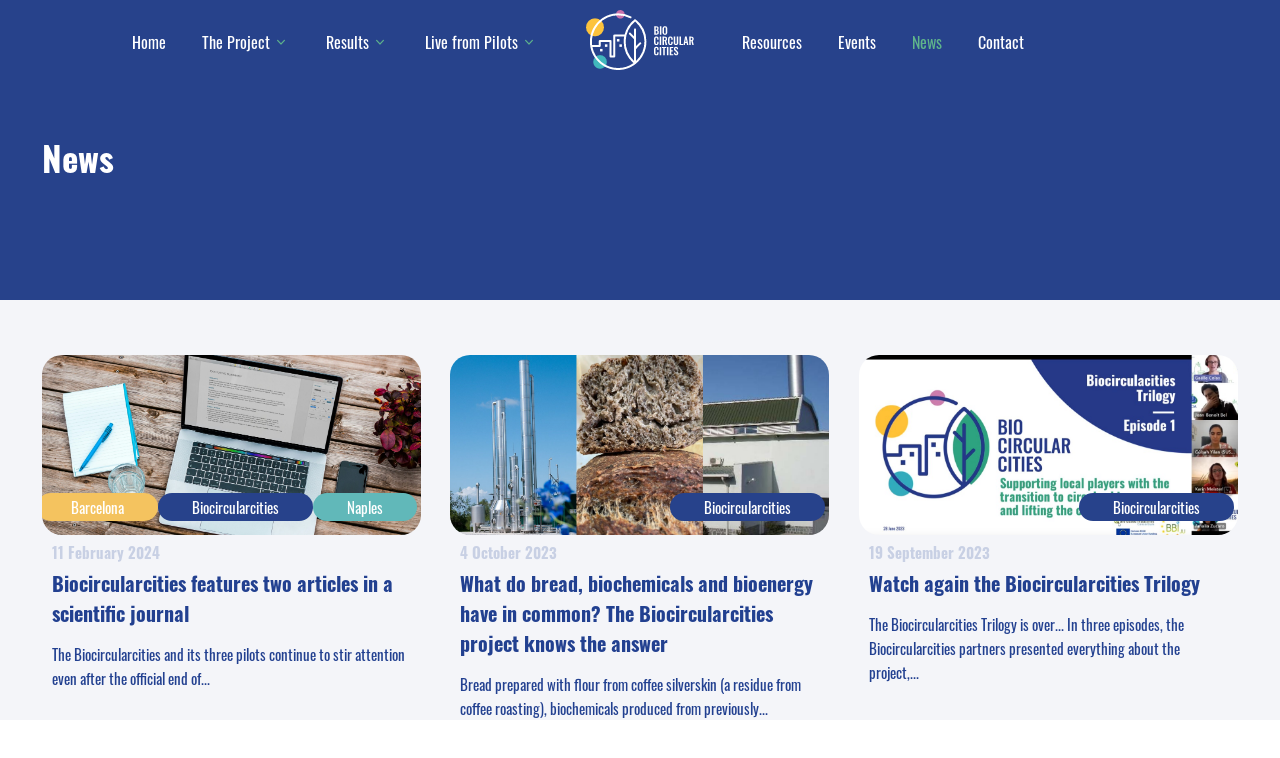

--- FILE ---
content_type: text/html; charset=UTF-8
request_url: https://biocircularcities.eu/news/
body_size: 15273
content:


<!DOCTYPE html>
<html lang="en-GB">
<head>
	<meta charset="UTF-8">
	<meta name="viewport" content="width=device-width, initial-scale=1.0, maximum-scale=1, user-scalable=no">
	<link rel="profile" href="http://gmpg.org/xfn/11">
	<link rel="pingback" href="https://biocircularcities.eu/xmlrpc.php">
	<link rel="stylesheet" href="https://use.typekit.net/qvr7acr.css">
	<title>News › BIOCIRCULARCITIES Project</title>
<meta name='robots' content='max-image-preview:large' />
	<style>img:is([sizes="auto" i], [sizes^="auto," i]) { contain-intrinsic-size: 3000px 1500px }</style>
	<link rel='dns-prefetch' href='//use.fontawesome.com' />
<link rel="alternate" type="application/rss+xml" title="The Biocircularcities project &raquo; Feed" href="https://biocircularcities.eu/feed/" />
<link rel="alternate" type="application/rss+xml" title="The Biocircularcities project &raquo; Comments Feed" href="https://biocircularcities.eu/comments/feed/" />
<script type="text/javascript">
/* <![CDATA[ */
window._wpemojiSettings = {"baseUrl":"https:\/\/s.w.org\/images\/core\/emoji\/16.0.1\/72x72\/","ext":".png","svgUrl":"https:\/\/s.w.org\/images\/core\/emoji\/16.0.1\/svg\/","svgExt":".svg","source":{"concatemoji":"https:\/\/biocircularcities.eu\/wp-includes\/js\/wp-emoji-release.min.js?ver=6.8.3"}};
/*! This file is auto-generated */
!function(s,n){var o,i,e;function c(e){try{var t={supportTests:e,timestamp:(new Date).valueOf()};sessionStorage.setItem(o,JSON.stringify(t))}catch(e){}}function p(e,t,n){e.clearRect(0,0,e.canvas.width,e.canvas.height),e.fillText(t,0,0);var t=new Uint32Array(e.getImageData(0,0,e.canvas.width,e.canvas.height).data),a=(e.clearRect(0,0,e.canvas.width,e.canvas.height),e.fillText(n,0,0),new Uint32Array(e.getImageData(0,0,e.canvas.width,e.canvas.height).data));return t.every(function(e,t){return e===a[t]})}function u(e,t){e.clearRect(0,0,e.canvas.width,e.canvas.height),e.fillText(t,0,0);for(var n=e.getImageData(16,16,1,1),a=0;a<n.data.length;a++)if(0!==n.data[a])return!1;return!0}function f(e,t,n,a){switch(t){case"flag":return n(e,"\ud83c\udff3\ufe0f\u200d\u26a7\ufe0f","\ud83c\udff3\ufe0f\u200b\u26a7\ufe0f")?!1:!n(e,"\ud83c\udde8\ud83c\uddf6","\ud83c\udde8\u200b\ud83c\uddf6")&&!n(e,"\ud83c\udff4\udb40\udc67\udb40\udc62\udb40\udc65\udb40\udc6e\udb40\udc67\udb40\udc7f","\ud83c\udff4\u200b\udb40\udc67\u200b\udb40\udc62\u200b\udb40\udc65\u200b\udb40\udc6e\u200b\udb40\udc67\u200b\udb40\udc7f");case"emoji":return!a(e,"\ud83e\udedf")}return!1}function g(e,t,n,a){var r="undefined"!=typeof WorkerGlobalScope&&self instanceof WorkerGlobalScope?new OffscreenCanvas(300,150):s.createElement("canvas"),o=r.getContext("2d",{willReadFrequently:!0}),i=(o.textBaseline="top",o.font="600 32px Arial",{});return e.forEach(function(e){i[e]=t(o,e,n,a)}),i}function t(e){var t=s.createElement("script");t.src=e,t.defer=!0,s.head.appendChild(t)}"undefined"!=typeof Promise&&(o="wpEmojiSettingsSupports",i=["flag","emoji"],n.supports={everything:!0,everythingExceptFlag:!0},e=new Promise(function(e){s.addEventListener("DOMContentLoaded",e,{once:!0})}),new Promise(function(t){var n=function(){try{var e=JSON.parse(sessionStorage.getItem(o));if("object"==typeof e&&"number"==typeof e.timestamp&&(new Date).valueOf()<e.timestamp+604800&&"object"==typeof e.supportTests)return e.supportTests}catch(e){}return null}();if(!n){if("undefined"!=typeof Worker&&"undefined"!=typeof OffscreenCanvas&&"undefined"!=typeof URL&&URL.createObjectURL&&"undefined"!=typeof Blob)try{var e="postMessage("+g.toString()+"("+[JSON.stringify(i),f.toString(),p.toString(),u.toString()].join(",")+"));",a=new Blob([e],{type:"text/javascript"}),r=new Worker(URL.createObjectURL(a),{name:"wpTestEmojiSupports"});return void(r.onmessage=function(e){c(n=e.data),r.terminate(),t(n)})}catch(e){}c(n=g(i,f,p,u))}t(n)}).then(function(e){for(var t in e)n.supports[t]=e[t],n.supports.everything=n.supports.everything&&n.supports[t],"flag"!==t&&(n.supports.everythingExceptFlag=n.supports.everythingExceptFlag&&n.supports[t]);n.supports.everythingExceptFlag=n.supports.everythingExceptFlag&&!n.supports.flag,n.DOMReady=!1,n.readyCallback=function(){n.DOMReady=!0}}).then(function(){return e}).then(function(){var e;n.supports.everything||(n.readyCallback(),(e=n.source||{}).concatemoji?t(e.concatemoji):e.wpemoji&&e.twemoji&&(t(e.twemoji),t(e.wpemoji)))}))}((window,document),window._wpemojiSettings);
/* ]]> */
</script>
<style id='wp-emoji-styles-inline-css' type='text/css'>

	img.wp-smiley, img.emoji {
		display: inline !important;
		border: none !important;
		box-shadow: none !important;
		height: 1em !important;
		width: 1em !important;
		margin: 0 0.07em !important;
		vertical-align: -0.1em !important;
		background: none !important;
		padding: 0 !important;
	}
</style>
<link rel='stylesheet' id='wp-block-library-css' href='https://biocircularcities.eu/wp-includes/css/dist/block-library/style.min.css?ver=6.8.3' type='text/css' media='all' />
<style id='wp-block-library-theme-inline-css' type='text/css'>
.wp-block-audio :where(figcaption){color:#555;font-size:13px;text-align:center}.is-dark-theme .wp-block-audio :where(figcaption){color:#ffffffa6}.wp-block-audio{margin:0 0 1em}.wp-block-code{border:1px solid #ccc;border-radius:4px;font-family:Menlo,Consolas,monaco,monospace;padding:.8em 1em}.wp-block-embed :where(figcaption){color:#555;font-size:13px;text-align:center}.is-dark-theme .wp-block-embed :where(figcaption){color:#ffffffa6}.wp-block-embed{margin:0 0 1em}.blocks-gallery-caption{color:#555;font-size:13px;text-align:center}.is-dark-theme .blocks-gallery-caption{color:#ffffffa6}:root :where(.wp-block-image figcaption){color:#555;font-size:13px;text-align:center}.is-dark-theme :root :where(.wp-block-image figcaption){color:#ffffffa6}.wp-block-image{margin:0 0 1em}.wp-block-pullquote{border-bottom:4px solid;border-top:4px solid;color:currentColor;margin-bottom:1.75em}.wp-block-pullquote cite,.wp-block-pullquote footer,.wp-block-pullquote__citation{color:currentColor;font-size:.8125em;font-style:normal;text-transform:uppercase}.wp-block-quote{border-left:.25em solid;margin:0 0 1.75em;padding-left:1em}.wp-block-quote cite,.wp-block-quote footer{color:currentColor;font-size:.8125em;font-style:normal;position:relative}.wp-block-quote:where(.has-text-align-right){border-left:none;border-right:.25em solid;padding-left:0;padding-right:1em}.wp-block-quote:where(.has-text-align-center){border:none;padding-left:0}.wp-block-quote.is-large,.wp-block-quote.is-style-large,.wp-block-quote:where(.is-style-plain){border:none}.wp-block-search .wp-block-search__label{font-weight:700}.wp-block-search__button{border:1px solid #ccc;padding:.375em .625em}:where(.wp-block-group.has-background){padding:1.25em 2.375em}.wp-block-separator.has-css-opacity{opacity:.4}.wp-block-separator{border:none;border-bottom:2px solid;margin-left:auto;margin-right:auto}.wp-block-separator.has-alpha-channel-opacity{opacity:1}.wp-block-separator:not(.is-style-wide):not(.is-style-dots){width:100px}.wp-block-separator.has-background:not(.is-style-dots){border-bottom:none;height:1px}.wp-block-separator.has-background:not(.is-style-wide):not(.is-style-dots){height:2px}.wp-block-table{margin:0 0 1em}.wp-block-table td,.wp-block-table th{word-break:normal}.wp-block-table :where(figcaption){color:#555;font-size:13px;text-align:center}.is-dark-theme .wp-block-table :where(figcaption){color:#ffffffa6}.wp-block-video :where(figcaption){color:#555;font-size:13px;text-align:center}.is-dark-theme .wp-block-video :where(figcaption){color:#ffffffa6}.wp-block-video{margin:0 0 1em}:root :where(.wp-block-template-part.has-background){margin-bottom:0;margin-top:0;padding:1.25em 2.375em}
</style>
<style id='classic-theme-styles-inline-css' type='text/css'>
/*! This file is auto-generated */
.wp-block-button__link{color:#fff;background-color:#32373c;border-radius:9999px;box-shadow:none;text-decoration:none;padding:calc(.667em + 2px) calc(1.333em + 2px);font-size:1.125em}.wp-block-file__button{background:#32373c;color:#fff;text-decoration:none}
</style>
<style id='global-styles-inline-css' type='text/css'>
:root{--wp--preset--aspect-ratio--square: 1;--wp--preset--aspect-ratio--4-3: 4/3;--wp--preset--aspect-ratio--3-4: 3/4;--wp--preset--aspect-ratio--3-2: 3/2;--wp--preset--aspect-ratio--2-3: 2/3;--wp--preset--aspect-ratio--16-9: 16/9;--wp--preset--aspect-ratio--9-16: 9/16;--wp--preset--color--black: #000000;--wp--preset--color--cyan-bluish-gray: #abb8c3;--wp--preset--color--white: #ffffff;--wp--preset--color--pale-pink: #f78da7;--wp--preset--color--vivid-red: #cf2e2e;--wp--preset--color--luminous-vivid-orange: #ff6900;--wp--preset--color--luminous-vivid-amber: #fcb900;--wp--preset--color--light-green-cyan: #7bdcb5;--wp--preset--color--vivid-green-cyan: #00d084;--wp--preset--color--pale-cyan-blue: #8ed1fc;--wp--preset--color--vivid-cyan-blue: #0693e3;--wp--preset--color--vivid-purple: #9b51e0;--wp--preset--color--brand-color: #224090;--wp--preset--color--blue-dark: #174EE2;--wp--preset--color--dark-strong: #24262B;--wp--preset--color--dark-light: #32353C;--wp--preset--color--grey-strong: #6A707E;--wp--preset--color--grey-light: #949597;--wp--preset--gradient--vivid-cyan-blue-to-vivid-purple: linear-gradient(135deg,rgba(6,147,227,1) 0%,rgb(155,81,224) 100%);--wp--preset--gradient--light-green-cyan-to-vivid-green-cyan: linear-gradient(135deg,rgb(122,220,180) 0%,rgb(0,208,130) 100%);--wp--preset--gradient--luminous-vivid-amber-to-luminous-vivid-orange: linear-gradient(135deg,rgba(252,185,0,1) 0%,rgba(255,105,0,1) 100%);--wp--preset--gradient--luminous-vivid-orange-to-vivid-red: linear-gradient(135deg,rgba(255,105,0,1) 0%,rgb(207,46,46) 100%);--wp--preset--gradient--very-light-gray-to-cyan-bluish-gray: linear-gradient(135deg,rgb(238,238,238) 0%,rgb(169,184,195) 100%);--wp--preset--gradient--cool-to-warm-spectrum: linear-gradient(135deg,rgb(74,234,220) 0%,rgb(151,120,209) 20%,rgb(207,42,186) 40%,rgb(238,44,130) 60%,rgb(251,105,98) 80%,rgb(254,248,76) 100%);--wp--preset--gradient--blush-light-purple: linear-gradient(135deg,rgb(255,206,236) 0%,rgb(152,150,240) 100%);--wp--preset--gradient--blush-bordeaux: linear-gradient(135deg,rgb(254,205,165) 0%,rgb(254,45,45) 50%,rgb(107,0,62) 100%);--wp--preset--gradient--luminous-dusk: linear-gradient(135deg,rgb(255,203,112) 0%,rgb(199,81,192) 50%,rgb(65,88,208) 100%);--wp--preset--gradient--pale-ocean: linear-gradient(135deg,rgb(255,245,203) 0%,rgb(182,227,212) 50%,rgb(51,167,181) 100%);--wp--preset--gradient--electric-grass: linear-gradient(135deg,rgb(202,248,128) 0%,rgb(113,206,126) 100%);--wp--preset--gradient--midnight: linear-gradient(135deg,rgb(2,3,129) 0%,rgb(40,116,252) 100%);--wp--preset--font-size--small: 13px;--wp--preset--font-size--medium: 20px;--wp--preset--font-size--large: 17px;--wp--preset--font-size--x-large: 42px;--wp--preset--font-size--extra-small: 12px;--wp--preset--font-size--normal: 14px;--wp--preset--font-size--larger: 20px;--wp--preset--spacing--20: 0.44rem;--wp--preset--spacing--30: 0.67rem;--wp--preset--spacing--40: 1rem;--wp--preset--spacing--50: 1.5rem;--wp--preset--spacing--60: 2.25rem;--wp--preset--spacing--70: 3.38rem;--wp--preset--spacing--80: 5.06rem;--wp--preset--shadow--natural: 6px 6px 9px rgba(0, 0, 0, 0.2);--wp--preset--shadow--deep: 12px 12px 50px rgba(0, 0, 0, 0.4);--wp--preset--shadow--sharp: 6px 6px 0px rgba(0, 0, 0, 0.2);--wp--preset--shadow--outlined: 6px 6px 0px -3px rgba(255, 255, 255, 1), 6px 6px rgba(0, 0, 0, 1);--wp--preset--shadow--crisp: 6px 6px 0px rgba(0, 0, 0, 1);}:where(.is-layout-flex){gap: 0.5em;}:where(.is-layout-grid){gap: 0.5em;}body .is-layout-flex{display: flex;}.is-layout-flex{flex-wrap: wrap;align-items: center;}.is-layout-flex > :is(*, div){margin: 0;}body .is-layout-grid{display: grid;}.is-layout-grid > :is(*, div){margin: 0;}:where(.wp-block-columns.is-layout-flex){gap: 2em;}:where(.wp-block-columns.is-layout-grid){gap: 2em;}:where(.wp-block-post-template.is-layout-flex){gap: 1.25em;}:where(.wp-block-post-template.is-layout-grid){gap: 1.25em;}.has-black-color{color: var(--wp--preset--color--black) !important;}.has-cyan-bluish-gray-color{color: var(--wp--preset--color--cyan-bluish-gray) !important;}.has-white-color{color: var(--wp--preset--color--white) !important;}.has-pale-pink-color{color: var(--wp--preset--color--pale-pink) !important;}.has-vivid-red-color{color: var(--wp--preset--color--vivid-red) !important;}.has-luminous-vivid-orange-color{color: var(--wp--preset--color--luminous-vivid-orange) !important;}.has-luminous-vivid-amber-color{color: var(--wp--preset--color--luminous-vivid-amber) !important;}.has-light-green-cyan-color{color: var(--wp--preset--color--light-green-cyan) !important;}.has-vivid-green-cyan-color{color: var(--wp--preset--color--vivid-green-cyan) !important;}.has-pale-cyan-blue-color{color: var(--wp--preset--color--pale-cyan-blue) !important;}.has-vivid-cyan-blue-color{color: var(--wp--preset--color--vivid-cyan-blue) !important;}.has-vivid-purple-color{color: var(--wp--preset--color--vivid-purple) !important;}.has-black-background-color{background-color: var(--wp--preset--color--black) !important;}.has-cyan-bluish-gray-background-color{background-color: var(--wp--preset--color--cyan-bluish-gray) !important;}.has-white-background-color{background-color: var(--wp--preset--color--white) !important;}.has-pale-pink-background-color{background-color: var(--wp--preset--color--pale-pink) !important;}.has-vivid-red-background-color{background-color: var(--wp--preset--color--vivid-red) !important;}.has-luminous-vivid-orange-background-color{background-color: var(--wp--preset--color--luminous-vivid-orange) !important;}.has-luminous-vivid-amber-background-color{background-color: var(--wp--preset--color--luminous-vivid-amber) !important;}.has-light-green-cyan-background-color{background-color: var(--wp--preset--color--light-green-cyan) !important;}.has-vivid-green-cyan-background-color{background-color: var(--wp--preset--color--vivid-green-cyan) !important;}.has-pale-cyan-blue-background-color{background-color: var(--wp--preset--color--pale-cyan-blue) !important;}.has-vivid-cyan-blue-background-color{background-color: var(--wp--preset--color--vivid-cyan-blue) !important;}.has-vivid-purple-background-color{background-color: var(--wp--preset--color--vivid-purple) !important;}.has-black-border-color{border-color: var(--wp--preset--color--black) !important;}.has-cyan-bluish-gray-border-color{border-color: var(--wp--preset--color--cyan-bluish-gray) !important;}.has-white-border-color{border-color: var(--wp--preset--color--white) !important;}.has-pale-pink-border-color{border-color: var(--wp--preset--color--pale-pink) !important;}.has-vivid-red-border-color{border-color: var(--wp--preset--color--vivid-red) !important;}.has-luminous-vivid-orange-border-color{border-color: var(--wp--preset--color--luminous-vivid-orange) !important;}.has-luminous-vivid-amber-border-color{border-color: var(--wp--preset--color--luminous-vivid-amber) !important;}.has-light-green-cyan-border-color{border-color: var(--wp--preset--color--light-green-cyan) !important;}.has-vivid-green-cyan-border-color{border-color: var(--wp--preset--color--vivid-green-cyan) !important;}.has-pale-cyan-blue-border-color{border-color: var(--wp--preset--color--pale-cyan-blue) !important;}.has-vivid-cyan-blue-border-color{border-color: var(--wp--preset--color--vivid-cyan-blue) !important;}.has-vivid-purple-border-color{border-color: var(--wp--preset--color--vivid-purple) !important;}.has-vivid-cyan-blue-to-vivid-purple-gradient-background{background: var(--wp--preset--gradient--vivid-cyan-blue-to-vivid-purple) !important;}.has-light-green-cyan-to-vivid-green-cyan-gradient-background{background: var(--wp--preset--gradient--light-green-cyan-to-vivid-green-cyan) !important;}.has-luminous-vivid-amber-to-luminous-vivid-orange-gradient-background{background: var(--wp--preset--gradient--luminous-vivid-amber-to-luminous-vivid-orange) !important;}.has-luminous-vivid-orange-to-vivid-red-gradient-background{background: var(--wp--preset--gradient--luminous-vivid-orange-to-vivid-red) !important;}.has-very-light-gray-to-cyan-bluish-gray-gradient-background{background: var(--wp--preset--gradient--very-light-gray-to-cyan-bluish-gray) !important;}.has-cool-to-warm-spectrum-gradient-background{background: var(--wp--preset--gradient--cool-to-warm-spectrum) !important;}.has-blush-light-purple-gradient-background{background: var(--wp--preset--gradient--blush-light-purple) !important;}.has-blush-bordeaux-gradient-background{background: var(--wp--preset--gradient--blush-bordeaux) !important;}.has-luminous-dusk-gradient-background{background: var(--wp--preset--gradient--luminous-dusk) !important;}.has-pale-ocean-gradient-background{background: var(--wp--preset--gradient--pale-ocean) !important;}.has-electric-grass-gradient-background{background: var(--wp--preset--gradient--electric-grass) !important;}.has-midnight-gradient-background{background: var(--wp--preset--gradient--midnight) !important;}.has-small-font-size{font-size: var(--wp--preset--font-size--small) !important;}.has-medium-font-size{font-size: var(--wp--preset--font-size--medium) !important;}.has-large-font-size{font-size: var(--wp--preset--font-size--large) !important;}.has-x-large-font-size{font-size: var(--wp--preset--font-size--x-large) !important;}
:where(.wp-block-post-template.is-layout-flex){gap: 1.25em;}:where(.wp-block-post-template.is-layout-grid){gap: 1.25em;}
:where(.wp-block-columns.is-layout-flex){gap: 2em;}:where(.wp-block-columns.is-layout-grid){gap: 2em;}
:root :where(.wp-block-pullquote){font-size: 1.5em;line-height: 1.6;}
</style>
<link rel='stylesheet' id='contact-form-7-css' href='https://biocircularcities.eu/wp-content/plugins/contact-form-7/includes/css/styles.css?ver=5.8' type='text/css' media='all' />
<link rel='stylesheet' id='ctf_styles-css' href='https://biocircularcities.eu/wp-content/plugins/custom-twitter-feeds/css/ctf-styles.min.css?ver=2.1.2' type='text/css' media='all' />
<link rel='stylesheet' id='norebro-style-css' href='https://biocircularcities.eu/wp-content/themes/biocircularcities/style.css?ver=1.2.0' type='text/css' media='all' />
<style id='norebro-style-inline-css' type='text/css'>
#masthead.site-header, #mega-menu-wrap ul li, #mega-menu-wrap > ul#primary-menu > li, #masthead .menu-other > li > a, #masthead.site-header .header-bottom .copyright {color:#ffffff;}#masthead.site-header{}#masthead.site-header{border:none;}#masthead.site-header.header-fixed{border:none;}.header-title .bg-image{background-size:auto;}.header-title::after{background-color:transparent;}.widget a:hover, p a, #comments p a, .page-content p a, .post .entry-content p a, #comments.comments-area a.comment-reply-link,#comments.comments-area a.comment-edit-link, .comments-area a:hover, .post .entry-content ul a, .post .entry-content ol a{color:#36b888;}footer.site-footer{background-color:#f4f5f9;background-size:cover;color:#27428b;}.site-footer .widget,.site-footer .widget p,.site-footer .widget .subtitle,.site-footer .widget a,.site-footer .widget .widget-title, .site-footer .widget a:hover, .site-footer .widget h3 a, .site-footer .widget h4 a,.site-footer .widgets .socialbar a.social.outline i,.site-footer .widgets input,.site-footer input:not([type="submit"]):hover, .site-footer .widget_recent_comments .comment-author-link,.site-footer .widgets input:focus,.site-footer .widget_norebro_widget_subscribe button.btn,.site-footer .widgets select,.site-footer .widget_tag_cloud .tagcloud a,.site-footer .widget_tag_cloud .tagcloud a:hover{color:#27428b;}.site-footer .widget_norebro_widget_subscribe button.btn, .site-footer .widget_norebro_widget_subscribe button.btn:hover,.site-footer input:not([type="submit"]), .site-footer input:not([type="submit"]):focus,.site-footer .widgets .socialbar a.social.outline,.site-footer .widgets select,.site-footer .widget_tag_cloud .tagcloud a,.site-footer .widget_tag_cloud .tagcloud a:hover{border-color:#27428b;}.site-footer .widget_norebro_widget_subscribe button.btn:hover, .site-footer .widgets .socialbar a.social.outline:hover{background-color:#27428b;}footer.site-footer .site-info,footer.site-footer .site-info a,footer.site-footer .site-info a:hover{background-color:#f4f5f9;color:#27428b;}footer.site-footer .site-info a,footer.site-footer .site-info a:hover{color:#36b888;}.accordion-box .title:hover .control,.accordion-box .item.active .control,.accordion-box.title-brand-color .title,.accordion-box.active-brand-color .item.active .control,.accordion-box.active-brand-color .title:hover .control,.slider .owl-dot.brand,.socialbar.brand a:hover,.socialbar.brand.outline a,.socialbar.brand.flat a,.socialbar.brand.inline a:hover,.video-module .btn-play.outline.btn-brand,.video-module.boxed:hover .btn-play.btn-brand,.widget_tag_cloud .tagcloud a:hover, .widget_product_tag_cloud .tagcloud a:hover,.widget_nav_menu .menu-item a:hover,.widget_pages .menu-item a:hover,.widget_nav_menu .current-menu-item a,.widget_pages .current-menu-item a,.widget-sidebar-menu-left .menu-item a:hover,.widget_rss ul a,.widget_norebro_widget_recent_posts ul.recent-posts-list h4 a:hover,.widget_norebro_widget_login a,.widget div.star-rating:before,.widget div.star-rating span:before, .widget span.star-rating:before,.widget span.star-rating span:before,a:hover,p a,.btn-brand:hover,.btn-outline.btn-brand,a.btn-outline.btn-brand,.btn-outline.btn-brand.disabled:hover,a.btn-outline.btn-brand.disabled:hover,.btn-link.btn-brand,a.btn-link.btn-brand,a.tag:hover,.tag-wrap a:hover,a[class^="tag-link-"]:hover,nav.pagination li a.page-numbers.active,.fullscreen-navigation .copyright .content > a,.fullscreen-navigation.simple ul.menu li:hover > a,.fullscreen-navigation.centered .fullscreen-menu-wrap ul.menu > li a:hover,.post-navigation .box-wrap > a:hover h4, .post-navigation .box-wrap > a:hover .icon,.bar .content a:hover,.bar .share .links a:hover,.portfolio-sorting li a:hover,.portfolio-item h4.title a:hover, .portfolio-item .widget h4 a:hover, .widget .portfolio-item h4 a:hover,.portfolio-item .category.outline,.portfolio-item.grid-2:hover h4.title, .portfolio-item.grid-2:hover .widget h4, .widget .portfolio-item.grid-2:hover h4,.portfolio-item.grid-2.hover-2 .overlay span,.portfolio-item.grid-5 .more span,.blog-grid .tags a:hover,.blog-grid:hover h3 a,.blog-grid.grid-4:hover .tags a,.post .entry-content a:not(.wp-block-button__link):not(.wp-block-file__button),.page-links a,.entry-footer .share .title:hover,.toggle-post:hover .arrow,.toggle-post:hover .content h3,.post .comments-link a:hover,.comments-area .comment-body .comment-meta .reply a,.comments-area .comment-body .comment-meta a.comment-edit-link,.comments-area .reply a,.comments-area .reply-cancle a,.comments-area a.comment-edit-link,input.brand-color,input[type="submit"].brand-color,button.brand-color,a.brand-color,div.brand-color,span.brand-color,input.brand-color-hover:hover,input[type="submit"].brand-color-hover:hover,button.brand-color-hover:hover,a.brand-color-hover:hover,div.brand-color-hover:hover,span.brand-color-hover:hover,.brand-color,.brand-color-after:after,.brand-color-before:before,.brand-color-hover:hover,.brand-color-hover-after:after,.brand-color-hover-before:before,.woocommerce .product div.summary .woo-review-link:hover,.woocommerce .product .product_meta a,ul.woo-products li.product:hover h3 a,.woocommerce form.login a,.woocommerce #payment li.wc_payment_method a.about_paypal,.woocommerce .woo-my-nav li.is-active a,.woocommerce .woo-my-content p a:hover, .has-brand-color-color, .is-style-outline .has-brand-color-color {color:#224090;}.video-module.btn-brand-color-hover:hover .btn-play .icon,.brand-color-i,.brand-color-after-i:after,.brand-color-before-i:before,.brand-color-hover-i:hover,.brand-color-hover-i-after:after,.brand-color-hover-i-before:before{color:#224090 !important;}.accordion-box.outline.title-brand-border-color .title,.contact-form.without-label-offset .focus.active,.contact-form.flat input:not([type="submit"]):focus, .contact-form.flat select:focus, .contact-form.flat textarea:focus,.socialbar.brand a,.video-module .btn-play.btn-brand,.widget_tag_cloud .tagcloud a:hover, .widget_product_tag_cloud .tagcloud a:hover,.widget_calendar tbody tr td#today,.btn-brand,.btn-outline.btn-brand,a.btn-outline.btn-brand,.btn-outline.btn-brand:hover,a.btn-outline.btn-brand:hover,.btn-outline.btn-brand.disabled:hover,a.btn-outline.btn-brand.disabled:hover,input:not([type="submit"]):focus,textarea:focus,select:focus,a.tag:hover,.tag-wrap a:hover,a[class^="tag-link-"]:hover,.portfolio-gallery .gallery-content .tag,.header-search form input:focus,.fullscreen-navigation.simple ul.menu li:hover > a:after, .fullscreen-navigation.simple ul.menu li:hover > a:before,.portfolio-item .category.outline,.portfolio-page.fullscreen .content .tag,.portfolio-page.portfolio-header-title.invert .tag,.entry-footer .share .title:hover,input.brand-border-color,input[type="submit"].brand-border-color,button.brand-border-color,a.brand-border-color,div.brand-border-color,span.brand-border-color,input.brand-border-color-hover:hover,input[type="submit"].brand-border-color-hover:hover,button.brand-border-color-hover:hover,a.brand-border-color-hover:hover,div.brand-border-color-hover:hover,span.brand-border-color-hover:hover,.brand-border-color,.brand-border-color-after:after,.brand-border-color-before:before,.brand-border-color-hover:hover,.brand-border-color-hover-after:after,.brand-border-color-hover-before:before, .has-brand-color-background-color, .is-style-outline .has-brand-color-color {border-color:#224090;}.brand-border-color-i,.brand-border-color-after-i:after,.brand-border-color-before-i:before,.brand-border-color-hover-i:hover,.brand-border-color-hover-i-after:after,.brand-border-color-hover-i-before:before{border-color:#224090 !important;}.divider,h1.with-divider:after, h2.with-divider:after, h3.with-divider:after, h4.with-divider:after, h5.with-divider:after, h6.with-divider:after,.accordion-box.title-brand-bg-color .title,.list-box li:after, .widget_recent_comments li:after, .widget_recent_entries li:after, .widget_meta li:after, .widget_archive li:after, .widget_nav_menu li:after,.widget_pages li:after, .widget_categories li:after, .widget_rss li:after, .widget_product_categories li:after,.list-box.icon-fill li .icon, .icon-fill.widget_recent_comments li .icon, .icon-fill.widget_recent_entries li .icon, .icon-fill.widget_meta li .icon, .icon-fill.widget_archive li .icon, .icon-fill.widget_nav_menu li .icon,.icon-fill.widget_pages li .icon, .icon-fill.widget_categories li .icon, .icon-fill.widget_rss li .icon, .icon-fill.widget_product_categories li .icon,.socialbar.brand a,.socialbar.brand.outline a:hover,.socialbar.brand.flat a:hover,.video-module .btn-play.btn-brand,.video-module.boxed:hover .btn-play.outline.btn-brand,.widget_calendar caption,.widget_price_filter .ui-slider-range,.widget_price_filter .ui-slider-handle:after,a.hover-underline.underline-brand:before,.btn-brand,button[disabled].btn-brand:hover,input[type="submit"][disabled].btn-brand:hover,.btn-outline.btn-brand:hover,a.btn-outline.btn-brand:hover,.radio input:checked + .input:after,.radio:hover input:checked + .input:after,.portfolio-gallery .gallery-content .tag,nav.pagination li a.hover-underline:before,.portfolio-sorting li a:hover .name:before,.portfolio-item .category,.portfolio-page.fullscreen .content .tag,.portfolio-page.portfolio-header-title.invert .tag,input.brand-bg-color,input[type="submit"].brand-bg-color,button.brand-bg-color,a.brand-bg-color,div.brand-bg-color,span.brand-bg-color,input.brand-bg-color-hover:hover,input[type="submit"].brand-bg-color-hover:hover,button.brand-bg-color-hover:hover,a.brand-bg-color-hover:hover,div.brand-bg-color-hover:hover,span.brand-bg-color-hover:hover,.brand-bg-color,.brand-bg-color-after:after,.brand-bg-color-before:before,.brand-bg-color-hover:hover,.brand-bg-color-hover-after:after,.brand-bg-color-hover-before:before,.woocommerce .product .product_meta > span:after,.select2-dropdown .select2-results__option[aria-selected="true"],.woocommerce .woo-my-content mark, .has-brand-color-background-color {background-color:#224090;}.brand-bg-color-i,.brand-bg-color-after-i:after,.brand-bg-color-before-i:before,.brand-bg-color-hover-i:hover,.brand-bg-color-hover-i-after:after,.brand-bg-color-hover-i-before:before{background-color:#224090 !important;}@media screen and (min-width:769px) {.blog-grid.grid-1 {margin-bottom: 0px;min-height: 490px;}}@media screen and (max-width: 767px){#masthead #site-navigation.main-nav, #masthead #site-navigation.main-nav #mega-menu-wrap #primary-menu .mega-menu-item .sub-nav ul.sub-menu, #masthead #site-navigation.main-nav #mega-menu-wrap #primary-menu .mega-menu-item .sub-nav ul.sub-sub-menu{background-color:#26428b;}#masthead.site-header, #masthead .menu-other > li > a{color:#ffffff;}}
</style>
<link rel='stylesheet' id='norebro-grid-css' href='https://biocircularcities.eu/wp-content/themes/biocircularcities/assets/css/grid.min.css?ver=6.8.3' type='text/css' media='all' />
<link rel='stylesheet' id='font-awesome-official-css' href='https://use.fontawesome.com/releases/v6.0.0-beta3/css/all.css' type='text/css' media='all' integrity="sha384-5e2ESR8Ycmos6g3gAKr1Jvwye8sW4U1u/cAKulfVJnkakCcMqhOudbtPnvJ+nbv7" crossorigin="anonymous" />
<link rel='stylesheet' id='font-awesome-official-v4shim-css' href='https://use.fontawesome.com/releases/v6.0.0-beta3/css/v4-shims.css' type='text/css' media='all' integrity="sha384-zCIuCI9fw3QOcUPL5/7JfB3Qw6sjEimma+57eLWmHPHyVgqGmX5XLwGi3Ak5fLzQ" crossorigin="anonymous" />
<script type="text/javascript" src="https://biocircularcities.eu/wp-includes/js/jquery/jquery.min.js?ver=3.7.1" id="jquery-core-js"></script>
<script type="text/javascript" src="https://biocircularcities.eu/wp-includes/js/jquery/jquery-migrate.min.js?ver=3.4.1" id="jquery-migrate-js"></script>
<script></script><link rel="https://api.w.org/" href="https://biocircularcities.eu/wp-json/" /><link rel="alternate" title="JSON" type="application/json" href="https://biocircularcities.eu/wp-json/wp/v2/pages/102" /><link rel="EditURI" type="application/rsd+xml" title="RSD" href="https://biocircularcities.eu/xmlrpc.php?rsd" />
<meta name="generator" content="WordPress 6.8.3" />
<link rel='shortlink' href='https://biocircularcities.eu/?p=102' />
<link rel="alternate" title="oEmbed (JSON)" type="application/json+oembed" href="https://biocircularcities.eu/wp-json/oembed/1.0/embed?url=https%3A%2F%2Fbiocircularcities.eu%2Fnews%2F" />
<link rel="alternate" title="oEmbed (XML)" type="text/xml+oembed" href="https://biocircularcities.eu/wp-json/oembed/1.0/embed?url=https%3A%2F%2Fbiocircularcities.eu%2Fnews%2F&#038;format=xml" />
		<script type="text/javascript">
            var ajaxurl = 'https://biocircularcities.eu/wp-admin/admin-ajax.php';
		</script>
		<!-- SEO meta tags powered by SmartCrawl https://wpmudev.com/project/smartcrawl-wordpress-seo/ -->
<link rel="canonical" href="https://biocircularcities.eu/news/" />
<script type="application/ld+json">{"@context":"https:\/\/schema.org","@graph":[{"@type":"Organization","@id":"https:\/\/biocircularcities.eu\/#schema-publishing-organization","url":"https:\/\/biocircularcities.eu","name":"The Biocircularcities project"},{"@type":"WebSite","@id":"https:\/\/biocircularcities.eu\/#schema-website","url":"https:\/\/biocircularcities.eu","name":"The Biocircularcities project","encoding":"UTF-8","potentialAction":{"@type":"SearchAction","target":"https:\/\/biocircularcities.eu\/search\/{search_term_string}\/","query-input":"required name=search_term_string"},"image":{"@type":"ImageObject","@id":"https:\/\/biocircularcities.eu\/#schema-site-logo","url":"https:\/\/biocircularcities.eu\/wp-content\/uploads\/2022\/02\/BCC_Logo_Colour_No_Tagline-scaled.jpg","height":1230,"width":2048}},{"@type":"BreadcrumbList","@id":"https:\/\/biocircularcities.eu\/news?page&pagename=news\/#breadcrumb","itemListElement":[{"@type":"ListItem","position":1,"name":"Home","item":"https:\/\/biocircularcities.eu"},{"@type":"ListItem","position":2,"name":"News"}]},{"@type":"Person","@id":"https:\/\/biocircularcities.eu\/author\/bcir_admin\/#schema-author","name":"bcir_admin","url":"https:\/\/biocircularcities.eu\/author\/bcir_admin\/"},{"@type":"WebPage","@id":"https:\/\/biocircularcities.eu\/news\/#schema-webpage","isPartOf":{"@id":"https:\/\/biocircularcities.eu\/#schema-website"},"publisher":{"@id":"https:\/\/biocircularcities.eu\/#schema-publishing-organization"},"url":"https:\/\/biocircularcities.eu\/news\/"},{"@type":"Article","mainEntityOfPage":{"@id":"https:\/\/biocircularcities.eu\/news\/#schema-webpage"},"author":{"@id":"https:\/\/biocircularcities.eu\/author\/bcir_admin\/#schema-author"},"publisher":{"@id":"https:\/\/biocircularcities.eu\/#schema-publishing-organization"},"dateModified":"2022-02-16T12:26:38","datePublished":"2022-01-27T17:05:19","headline":"News \u203a BIOCIRCULARCITIES Project","description":"","name":"News"}]}</script>
<meta property="og:type" content="article" />
<meta property="og:url" content="https://biocircularcities.eu/news/" />
<meta property="og:title" content="News › BIOCIRCULARCITIES Project" />
<meta property="og:image" content="https://biocircularcities.eu/wp-content/uploads/2022/02/websitepreview.jpg" />
<meta property="og:image:width" content="1200" />
<meta property="og:image:height" content="628" />
<meta property="article:published_time" content="2022-01-27T17:05:19" />
<meta property="article:author" content="bcir_admin" />
<meta name="twitter:card" content="summary_large_image" />
<meta name="twitter:site" content="Biocirc_cities" />
<meta name="twitter:title" content="News › BIOCIRCULARCITIES Project" />
<meta name="twitter:image" content="https://biocircularcities.eu/wp-content/uploads/2022/02/websitepreview.jpg" />
<!-- /SEO -->
<style type="text/css">.recentcomments a{display:inline !important;padding:0 !important;margin:0 !important;}</style><meta name="generator" content="Powered by WPBakery Page Builder - drag and drop page builder for WordPress."/>
<link rel="icon" href="https://biocircularcities.eu/wp-content/uploads/2022/02/cropped-favicon-32x32.png" sizes="32x32" />
<link rel="icon" href="https://biocircularcities.eu/wp-content/uploads/2022/02/cropped-favicon-192x192.png" sizes="192x192" />
<link rel="apple-touch-icon" href="https://biocircularcities.eu/wp-content/uploads/2022/02/cropped-favicon-180x180.png" />
<meta name="msapplication-TileImage" content="https://biocircularcities.eu/wp-content/uploads/2022/02/cropped-favicon-270x270.png" />
<noscript><style> .wpb_animate_when_almost_visible { opacity: 1; }</style></noscript>
</head>

<body class="wp-singular page-template page-template-page-templates page-template-page_for-posts page-template-page-templatespage_for-posts-php page page-id-102 wp-embed-responsive wp-theme-biocircularcities group-blog norebro-theme-1-0-0 wpb-js-composer js-comp-ver-7.0 vc_responsive">

	<div class="preloader page-preloader mobile-preloader" id="page-preloader">
		<div class="la-ball-beat la-dark">
						<div></div>
						<div></div>
						<div></div>
					</div></div>


	
	

	<div id="page" class="site">
		<a class="skip-link screen-reader-text" href="#main">Skip to content</a>
	
			
		

		
<header id="masthead" class="site-header light-text header-5 without-mobile-search"
	 data-fixed-initial-offset="150">
	<div class="header-wrap page-container">
		
<div class="site-branding">
		<p class="site-title">
		<a href="https://biocircularcities.eu/" rel="home">

			<span class="logo with-mobile">
									<img src="https://biocircularcities.eu/wp-content/uploads/2022/02/BCC_Logo_Colour_Dark_No_Tagline.svg"  class="svg-logo" srcset="https://biocircularcities.eu/wp-content/uploads/2022/02/BCC_Logo_Colour_Dark_No_Tagline.svg 2x" alt="The Biocircularcities project">
							</span>

			<span class="fixed-logo">
									<img src="https://biocircularcities.eu/wp-content/uploads/2022/02/BCC_Logo_Colour_Dark_No_Tagline.svg"  class="svg-logo" srcset="https://biocircularcities.eu/wp-content/uploads/2022/02/BCC_Logo_Colour_Dark_No_Tagline.svg 2x" alt="The Biocircularcities project">
							</span>

						<span class="mobile-logo">
				<img src="https://biocircularcities.eu/wp-content/uploads/2022/02/BCC_Logo_Colour_Dark_No_Tagline.svg" class=" svg-logo" alt="The Biocircularcities project">
			</span>
			
						<span class="fixed-mobile-logo">
				<img src="https://biocircularcities.eu/wp-content/uploads/2022/02/BCC_Logo_Colour_Dark_No_Tagline.svg" class=" svg-logo" alt="The Biocircularcities project">
			</span>
			
			<span class="for-onepage">
				<span class="dark hidden">
											<img src="https://biocircularcities.eu/wp-content/uploads/2022/02/BCC_Logo_Colour_No_Tagline.svg"  class="svg-logo" srcset="https://biocircularcities.eu/wp-content/uploads/2022/02/BCC_Logo_Colour_No_Tagline.svg 2x" alt="The Biocircularcities project">
									</span>
				<span class="light hidden">
											<img src="https://biocircularcities.eu/wp-content/uploads/2022/02/BCC_Logo_Colour_Dark_No_Tagline.svg"  class="svg-logo" srcset="https://biocircularcities.eu/wp-content/uploads/2022/02/BCC_Logo_Colour_Dark_No_Tagline.svg 2x" alt="The Biocircularcities project">
									</span>
			</span>
		</a>
	</p>
</div><!-- .site-branding -->
		<div class="menu-wrap">
			<div class="wrap">
				
<nav id="site-navigation" class="main-nav slide-right">
	<div class="close">
		<i class="icon ion-android-close"></i>
	</div>
	<div id="mega-menu-wrap">
        <ul id="primary-menu" class="menu"><li id="nav-menu-item-94-690bcf3090cd3" class="mega-menu-item nav-item menu-item-depth-0 "><a href="https://biocircularcities.eu/" class="menu-link main-menu-link item-title"><span>Home</span></a></li>
<li id="nav-menu-item-111-690bcf3090d01" class="mega-menu-item nav-item menu-item-depth-0 has-submenu "><a href="https://biocircularcities.eu/about/" class="menu-link main-menu-link item-title"><span>The Project</span></a>
<div class="sub-nav"><ul class="menu-depth-1 sub-menu sub-menu-wide sub-nav-group" style="background-position: center center;background-repeat: no-repeat;">
	<li id="nav-menu-item-127-690bcf3090d22" class="mega-menu-item sub-nav-item menu-item-depth-1 "><a href="https://biocircularcities.eu/bioeconomy-in-europe/" class="menu-link sub-menu-link"><span>Bioeconomy in Europe</span></a></li>
	<li id="nav-menu-item-110-690bcf3090d3d" class="mega-menu-item sub-nav-item menu-item-depth-1 "><a href="https://biocircularcities.eu/about/" class="menu-link sub-menu-link"><span>About</span></a></li>
	<li id="nav-menu-item-131-690bcf3090d53" class="mega-menu-item sub-nav-item menu-item-depth-1 "><a href="https://biocircularcities.eu/partners/" class="menu-link sub-menu-link"><span>Partners</span></a></li>
	<li id="nav-menu-item-337-690bcf3090d69" class="mega-menu-item sub-nav-item menu-item-depth-1 "><a href="https://biocircularcities.eu/advisory-board/" class="menu-link sub-menu-link"><span>Advisory Board</span></a></li>
</ul></div>
</li>
<li id="nav-menu-item-109-690bcf3090d83" class="mega-menu-item nav-item menu-item-depth-0 has-submenu "><a href="https://biocircularcities.eu/results/" class="menu-link main-menu-link item-title"><span>Results</span></a>
<div class="sub-nav"><ul class="menu-depth-1 sub-menu sub-menu-wide sub-nav-group" style="background-position: center center;background-repeat: no-repeat;">
	<li id="nav-menu-item-1153-690bcf3090d9b" class="mega-menu-item sub-nav-item menu-item-depth-1 "><a href="https://biocircularcities.eu/analysing-the-bioeconomy-situation-in-pilot-territories/" class="menu-link sub-menu-link"><span>Analysing the bioeconomy situation</span></a></li>
	<li id="nav-menu-item-1159-690bcf3090db1" class="mega-menu-item sub-nav-item menu-item-depth-1 "><a href="https://biocircularcities.eu/results/boosting-circular-bioeconomy/" class="menu-link sub-menu-link"><span>Boosting circular bioeconomy</span></a></li>
	<li id="nav-menu-item-1359-690bcf3090dc7" class="mega-menu-item sub-nav-item menu-item-depth-1 "><a href="https://biocircularcities.eu/results/facilitating-the-replication-in-other-eu-countries/" class="menu-link sub-menu-link"><span>Facilitating the replication in other EU countries</span></a></li>
	<li id="nav-menu-item-1360-690bcf3090ddd" class="mega-menu-item sub-nav-item menu-item-depth-1 "><a target="_blank" href="https://bcc.list.lu/" class="menu-link sub-menu-link"><span>Biocircularcities Webtool</span></a></li>
</ul></div>
</li>
<li id="nav-menu-item-108-690bcf3090df7" class="mega-menu-item nav-item menu-item-depth-0 has-submenu "><a href="https://biocircularcities.eu/live-from-pilots/" class="menu-link main-menu-link item-title"><span>Live from Pilots</span></a>
<div class="sub-nav"><ul class="menu-depth-1 sub-menu sub-menu-wide sub-nav-group" style="background-position: center center;background-repeat: no-repeat;">
	<li id="nav-menu-item-243-690bcf3090e10" class="mega-menu-item sub-nav-item menu-item-depth-1 "><a href="https://biocircularcities.eu/live-from-pilots/barcelona/" class="menu-link sub-menu-link"><span>Barcelona</span></a></li>
	<li id="nav-menu-item-242-690bcf3090e26" class="mega-menu-item sub-nav-item menu-item-depth-1 "><a href="https://biocircularcities.eu/live-from-pilots/naples/" class="menu-link sub-menu-link"><span>Naples</span></a></li>
	<li id="nav-menu-item-241-690bcf3090e3c" class="mega-menu-item sub-nav-item menu-item-depth-1 "><a href="https://biocircularcities.eu/live-from-pilots/pazardzhik/" class="menu-link sub-menu-link"><span>Pazardzhik</span></a></li>
</ul></div>
</li>
<li id="nav-menu-item-107-690bcf3090e55" class="mega-menu-item nav-item menu-item-depth-0 "><a href="https://biocircularcities.eu/resources/" class="menu-link main-menu-link item-title"><span>Resources</span></a></li>
<li id="nav-menu-item-106-690bcf3090e72" class="mega-menu-item nav-item menu-item-depth-0 "><a href="https://biocircularcities.eu/events/" class="menu-link main-menu-link item-title"><span>Events</span></a></li>
<li id="nav-menu-item-105-690bcf3090e8a" class="mega-menu-item nav-item menu-item-depth-0 current-menu-item "><a href="https://biocircularcities.eu/news/" class="menu-link main-menu-link item-title"><span>News</span></a></li>
<li id="nav-menu-item-104-690bcf3090ea2" class="mega-menu-item nav-item menu-item-depth-0 "><a href="https://biocircularcities.eu/contact/" class="menu-link main-menu-link item-title"><span>Contact</span></a></li>
</ul>	</div>

	<ul class="phone-menu-middle font-titles">
					</ul>

	<ul class="phone-menu-bottom">

		<!-- Languages -->
		
		
	</ul>
</nav>				<div class="menu-other-wrap">
					


<!-- Mobile menu -->
<div class="hamburger-menu" id="hamburger-menu">
	<a class="hamburger" aria-controls="site-navigation" aria-expanded="false"></a>
</div>
					
<!-- Fullscreen -->
				</div>
				<div class="close-menu"></div>
			</div>
		</div>
	</div><!-- .header-wrap -->
</header><!-- .header-top -->


<div class="fullscreen-navigation" id="fullscreen-mega-menu">
	<div class="site-branding">
		<p class="site-title">
			<a href="https://biocircularcities.eu/" rel="home">
													</a>
		</p>
	</div>
	<div class="fullscreen-menu-wrap font-titles">
		<div id="fullscreen-mega-menu-wrap">
            <ul id="secondary-menu" class="menu"><li id="nav-menu-item-94-690bcf30925f9" class="mega-menu-item nav-item menu-item-depth-0 "><a href="https://biocircularcities.eu/" class="menu-link main-menu-link item-title"><span>Home</span></a></li>
<li id="nav-menu-item-111-690bcf309261d" class="mega-menu-item nav-item menu-item-depth-0 has-submenu "><a href="https://biocircularcities.eu/about/" class="menu-link main-menu-link item-title"><span>The Project</span></a>
<div class="sub-nav"><ul class="menu-depth-1 sub-menu sub-menu-wide sub-nav-group" style="background-position: center center;background-repeat: no-repeat;">
	<li id="nav-menu-item-127-690bcf3092639" class="mega-menu-item sub-nav-item menu-item-depth-1 "><a href="https://biocircularcities.eu/bioeconomy-in-europe/" class="menu-link sub-menu-link"><span>Bioeconomy in Europe</span></a></li>
	<li id="nav-menu-item-110-690bcf3092652" class="mega-menu-item sub-nav-item menu-item-depth-1 "><a href="https://biocircularcities.eu/about/" class="menu-link sub-menu-link"><span>About</span></a></li>
	<li id="nav-menu-item-131-690bcf3092669" class="mega-menu-item sub-nav-item menu-item-depth-1 "><a href="https://biocircularcities.eu/partners/" class="menu-link sub-menu-link"><span>Partners</span></a></li>
	<li id="nav-menu-item-337-690bcf309267e" class="mega-menu-item sub-nav-item menu-item-depth-1 "><a href="https://biocircularcities.eu/advisory-board/" class="menu-link sub-menu-link"><span>Advisory Board</span></a></li>
</ul></div>
</li>
<li id="nav-menu-item-109-690bcf3092699" class="mega-menu-item nav-item menu-item-depth-0 has-submenu "><a href="https://biocircularcities.eu/results/" class="menu-link main-menu-link item-title"><span>Results</span></a>
<div class="sub-nav"><ul class="menu-depth-1 sub-menu sub-menu-wide sub-nav-group" style="background-position: center center;background-repeat: no-repeat;">
	<li id="nav-menu-item-1153-690bcf30926b0" class="mega-menu-item sub-nav-item menu-item-depth-1 "><a href="https://biocircularcities.eu/analysing-the-bioeconomy-situation-in-pilot-territories/" class="menu-link sub-menu-link"><span>Analysing the bioeconomy situation</span></a></li>
	<li id="nav-menu-item-1159-690bcf30926c6" class="mega-menu-item sub-nav-item menu-item-depth-1 "><a href="https://biocircularcities.eu/results/boosting-circular-bioeconomy/" class="menu-link sub-menu-link"><span>Boosting circular bioeconomy</span></a></li>
	<li id="nav-menu-item-1359-690bcf30926dc" class="mega-menu-item sub-nav-item menu-item-depth-1 "><a href="https://biocircularcities.eu/results/facilitating-the-replication-in-other-eu-countries/" class="menu-link sub-menu-link"><span>Facilitating the replication in other EU countries</span></a></li>
	<li id="nav-menu-item-1360-690bcf30926f2" class="mega-menu-item sub-nav-item menu-item-depth-1 "><a target="_blank" href="https://bcc.list.lu/" class="menu-link sub-menu-link"><span>Biocircularcities Webtool</span></a></li>
</ul></div>
</li>
<li id="nav-menu-item-108-690bcf309270d" class="mega-menu-item nav-item menu-item-depth-0 has-submenu "><a href="https://biocircularcities.eu/live-from-pilots/" class="menu-link main-menu-link item-title"><span>Live from Pilots</span></a>
<div class="sub-nav"><ul class="menu-depth-1 sub-menu sub-menu-wide sub-nav-group" style="background-position: center center;background-repeat: no-repeat;">
	<li id="nav-menu-item-243-690bcf3092724" class="mega-menu-item sub-nav-item menu-item-depth-1 "><a href="https://biocircularcities.eu/live-from-pilots/barcelona/" class="menu-link sub-menu-link"><span>Barcelona</span></a></li>
	<li id="nav-menu-item-242-690bcf309273a" class="mega-menu-item sub-nav-item menu-item-depth-1 "><a href="https://biocircularcities.eu/live-from-pilots/naples/" class="menu-link sub-menu-link"><span>Naples</span></a></li>
	<li id="nav-menu-item-241-690bcf309274f" class="mega-menu-item sub-nav-item menu-item-depth-1 "><a href="https://biocircularcities.eu/live-from-pilots/pazardzhik/" class="menu-link sub-menu-link"><span>Pazardzhik</span></a></li>
</ul></div>
</li>
<li id="nav-menu-item-107-690bcf3092768" class="mega-menu-item nav-item menu-item-depth-0 "><a href="https://biocircularcities.eu/resources/" class="menu-link main-menu-link item-title"><span>Resources</span></a></li>
<li id="nav-menu-item-106-690bcf3092780" class="mega-menu-item nav-item menu-item-depth-0 "><a href="https://biocircularcities.eu/events/" class="menu-link main-menu-link item-title"><span>Events</span></a></li>
<li id="nav-menu-item-105-690bcf3092798" class="mega-menu-item nav-item menu-item-depth-0 current-menu-item "><a href="https://biocircularcities.eu/news/" class="menu-link main-menu-link item-title"><span>News</span></a></li>
<li id="nav-menu-item-104-690bcf30927b1" class="mega-menu-item nav-item menu-item-depth-0 "><a href="https://biocircularcities.eu/contact/" class="menu-link main-menu-link item-title"><span>Contact</span></a></li>
</ul>		</div>
	</div>

	
	<div class="copyright">
		<span class="content">
						<br>
					</span>

			</div>
	<div class="close" id="fullscreen-menu-close">
		<span class="ion-ios-close-empty"></span>
	</div>
</div>

		
		
		<div id="content" class="site-content">

			



<div class="header-title without-cap text-center">
	<div class="title-wrap">
		<div class="content">
		
			<div class="page-container">
				<div class="wrap-container">
																				<h1 style="color:#ffffff;margin: 40px 0 10px;">News</h1>
										
									</div>
			</div>

		</div>
	</div>
</div> <!-- .header-title -->


<div class="page-container without-breadcrumbs bottom-offset">
	<div id="primary" class="content-area">
			
					
		<div class="page-content">
			<main id="main" class="site-main">

                <!-- Custom content -->
                <div class="page_content blog_page_content"></div>
				<div class="vc_row blog-posts-masonry norebro-masonry" data-lazy-container="posts">
				<div class=" vc_col-lg-4 vc_col-md-4 vc_col-sm-6 vc_col-xs-12 grid-item norebro-card-wrapper blog-post-masonry masonry-block"  data-lazy-item="" data-lazy-scope="posts"><div class="blog-grid grid-1 boxed" >

	<header>
				<a href="https://biocircularcities.eu/news/biocircularcities-feature-two-articles-in-a-scientific-journal/">
			<div class="preview_rev_article" style="background-image:url(https://biocircularcities.eu/wp-content/uploads/2024/02/bram-naus-n8Qb1ZAkK88-unsplash-scaled.jpg);">
					
			</div>
		</a>

		<div class="section-tags card">
									<span class="tagsBarcelona"><a href="https://biocircularcities.eu/News" rel="tag"  style="margin: 0px 4px;">Barcelona</a></span><span class="tagsBiocircularcities"><a href="https://biocircularcities.eu/News" rel="tag"  style="margin: 0px 4px;">Biocircularcities</a></span><span class="tagsNaples"><a href="https://biocircularcities.eu/News" rel="tag"  style="margin: 0px 4px;">Naples</a></span>					</div>
		

	</header>

	<div class="content">
	
		<h3>
								<p class="data">11 February 2024</p>
								<a href="https://biocircularcities.eu/news/biocircularcities-feature-two-articles-in-a-scientific-journal/">
					Biocircularcities features two articles in a scientific journal				</a>
																<h3 class="subtitle-Barcelona"></h3>
													<h3 class="subtitle-Biocircularcities"></h3>
													<h3 class="subtitle-Naples"></h3>
									
		</h3>
		
		<p>The Biocircularcities and its three pilots continue to stir attention even after the official end of...</p>

	</div>

	<footer>
		
	</footer>

</div>
<div class="clear"></div></div><div class=" vc_col-lg-4 vc_col-md-4 vc_col-sm-6 vc_col-xs-12 grid-item norebro-card-wrapper blog-post-masonry masonry-block"  data-lazy-item="" data-lazy-scope="posts"><div class="blog-grid grid-1 boxed" >

	<header>
				<a href="https://biocircularcities.eu/news/what-do-bread-biochemicals-and-bioenergy-have-in-commonthe-biocircularcities-project-knows-the-answer/">
			<div class="preview_rev_article" style="background-image:url(https://biocircularcities.eu/wp-content/uploads/2023/10/BCC3.png);">
					
			</div>
		</a>

		<div class="section-tags card">
									<span class="tagsBiocircularcities"><a href="https://biocircularcities.eu/News" rel="tag"  style="margin: 0px 4px;">Biocircularcities</a></span>					</div>
		

	</header>

	<div class="content">
	
		<h3>
								<p class="data">4 October 2023</p>
								<a href="https://biocircularcities.eu/news/what-do-bread-biochemicals-and-bioenergy-have-in-commonthe-biocircularcities-project-knows-the-answer/">
					What do bread, biochemicals and bioenergy have in common? The Biocircularcities project knows the answer				</a>
																<h3 class="subtitle-Biocircularcities"></h3>
									
		</h3>
		
		<p>Bread prepared with flour from coffee silverskin (a residue from coffee roasting), biochemicals produced from previously...</p>

	</div>

	<footer>
		
	</footer>

</div>
<div class="clear"></div></div><div class=" vc_col-lg-4 vc_col-md-4 vc_col-sm-6 vc_col-xs-12 grid-item norebro-card-wrapper blog-post-masonry masonry-block"  data-lazy-item="" data-lazy-scope="posts"><div class="blog-grid grid-1 boxed" >

	<header>
				<a href="https://biocircularcities.eu/news/watch-again-the-biocircularcities-trilogy/">
			<div class="preview_rev_article" style="background-image:url(https://biocircularcities.eu/wp-content/uploads/2023/09/ep1.jpg);">
					
			</div>
		</a>

		<div class="section-tags card">
									<span class="tagsBiocircularcities"><a href="https://biocircularcities.eu/News" rel="tag"  style="margin: 0px 4px;">Biocircularcities</a></span>					</div>
		

	</header>

	<div class="content">
	
		<h3>
								<p class="data">19 September 2023</p>
								<a href="https://biocircularcities.eu/news/watch-again-the-biocircularcities-trilogy/">
					Watch again the Biocircularcities Trilogy				</a>
																<h3 class="subtitle-Biocircularcities"></h3>
									
		</h3>
		
		<p>The Biocircularcities Trilogy is over... In three episodes, the Biocircularcities partners presented everything about the project,...</p>

	</div>

	<footer>
		
	</footer>

</div>
<div class="clear"></div></div><div class=" vc_col-lg-4 vc_col-md-4 vc_col-sm-6 vc_col-xs-12 grid-item norebro-card-wrapper blog-post-masonry masonry-block"  data-lazy-item="" data-lazy-scope="posts"><div class="blog-grid grid-1 boxed" >

	<header>
				<a href="https://biocircularcities.eu/news/which-general-policy-recommendations-can-be-made-for-implementing-circular-bioeconomy-in-the-pilot-areas/">
			<div class="preview_rev_article" style="background-image:url(https://biocircularcities.eu/wp-content/uploads/2023/09/javier-allegue-barros-C7B-ExXpOIE-unsplash.jpg);">
					
			</div>
		</a>

		<div class="section-tags card">
									<span class="tagsBiocircularcities"><a href="https://biocircularcities.eu/News" rel="tag"  style="margin: 0px 4px;">Biocircularcities</a></span>					</div>
		

	</header>

	<div class="content">
	
		<h3>
								<p class="data">18 September 2023</p>
								<a href="https://biocircularcities.eu/news/which-general-policy-recommendations-can-be-made-for-implementing-circular-bioeconomy-in-the-pilot-areas/">
					Which general policy recommendations can be made for implementing circular bioeconomy in the pilot areas?				</a>
																<h3 class="subtitle-Biocircularcities"></h3>
									
		</h3>
		
		<p>To address the challenges and opportunities identified for the pilot areas and facilitate the transition towards...</p>

	</div>

	<footer>
		
	</footer>

</div>
<div class="clear"></div></div><div class=" vc_col-lg-4 vc_col-md-4 vc_col-sm-6 vc_col-xs-12 grid-item norebro-card-wrapper blog-post-masonry masonry-block"  data-lazy-item="" data-lazy-scope="posts"><div class="blog-grid grid-1 boxed" >

	<header>
				<a href="https://biocircularcities.eu/news/hoop-pushes-knowledge-exchange-with-a-full-agenda-of-events-on-bioeconomy/">
			<div class="preview_rev_article" style="background-image:url(https://biocircularcities.eu/wp-content/uploads/2023/09/MicrosoftTeams-image-scaled-1711x1711.jpg);">
					
			</div>
		</a>

		<div class="section-tags card">
								</div>
		

	</header>

	<div class="content">
	
		<h3>
								<p class="data">14 September 2023</p>
								<a href="https://biocircularcities.eu/news/hoop-pushes-knowledge-exchange-with-a-full-agenda-of-events-on-bioeconomy/">
					HOOP pushes knowledge exchange with a full agenda of events on bioeconomy 				</a>
				
		</h3>
		
		<p>As we slowly say goodbye to summer, the HOOP project is jumping into its last year....</p>

	</div>

	<footer>
		
	</footer>

</div>
<div class="clear"></div></div><div class=" vc_col-lg-4 vc_col-md-4 vc_col-sm-6 vc_col-xs-12 grid-item norebro-card-wrapper blog-post-masonry masonry-block"  data-lazy-item="" data-lazy-scope="posts"><div class="blog-grid grid-1 boxed" >

	<header>
				<a href="https://biocircularcities.eu/news/curious-about-bioeconomy-in-rural-areas-join-ruralbioup-networking-event-in-iasi-ro-on-20-23-november-2023/">
			<div class="preview_rev_article" style="background-image:url(https://biocircularcities.eu/wp-content/uploads/2023/09/john-reed-04wiGkb8Jc-unsplash-scaled.jpg);">
					
			</div>
		</a>

		<div class="section-tags card">
								</div>
		

	</header>

	<div class="content">
	
		<h3>
								<p class="data">13 September 2023</p>
								<a href="https://biocircularcities.eu/news/curious-about-bioeconomy-in-rural-areas-join-ruralbioup-networking-event-in-iasi-ro-on-20-23-november-2023/">
					Curious about bioeconomy in rural areas? Join RuralBioUp networking event in Iasi (RO) on 20-23 November 2023				</a>
				
		</h3>
		
		<p>The RuralBioUp project is organising its next consortium meeting back-to-back with the ‘Clusters meet Regions’ event - a...</p>

	</div>

	<footer>
		
	</footer>

</div>
<div class="clear"></div></div><div class=" vc_col-lg-4 vc_col-md-4 vc_col-sm-6 vc_col-xs-12 grid-item norebro-card-wrapper blog-post-masonry masonry-block"  data-lazy-item="" data-lazy-scope="posts"><div class="blog-grid grid-1 boxed" >

	<header>
				<a href="https://biocircularcities.eu/news/biocircularcities-unlocked-the-brussels-stop-goes-online/">
			<div class="preview_rev_article" style="background-image:url(https://biocircularcities.eu/wp-content/uploads/2023/09/BCCinvit.jpg);">
					
			</div>
		</a>

		<div class="section-tags card">
									<span class="tagsBiocircularcities"><a href="https://biocircularcities.eu/News" rel="tag"  style="margin: 0px 4px;">Biocircularcities</a></span>					</div>
		

	</header>

	<div class="content">
	
		<h3>
								<p class="data">12 September 2023</p>
								<a href="https://biocircularcities.eu/news/biocircularcities-unlocked-the-brussels-stop-goes-online/">
					&quot;Biocircularcities unlocked - the Brussels stop&quot; goes online!				</a>
																<h3 class="subtitle-Biocircularcities"></h3>
									
		</h3>
		
		<p>Exciting news! It will be possible to follow the first part of the final event of...</p>

	</div>

	<footer>
		
	</footer>

</div>
<div class="clear"></div></div><div class=" vc_col-lg-4 vc_col-md-4 vc_col-sm-6 vc_col-xs-12 grid-item norebro-card-wrapper blog-post-masonry masonry-block"  data-lazy-item="" data-lazy-scope="posts"><div class="blog-grid grid-1 boxed" >

	<header>
				<a href="https://biocircularcities.eu/news/episode-3-of-the-biocircularcities-trilogy-to-air-in-a-week/">
			<div class="preview_rev_article" style="background-image:url(https://biocircularcities.eu/wp-content/uploads/2023/06/BCC_webinars-1.jpg);">
					
			</div>
		</a>

		<div class="section-tags card">
									<span class="tagsBiocircularcities"><a href="https://biocircularcities.eu/News" rel="tag"  style="margin: 0px 4px;">Biocircularcities</a></span>					</div>
		

	</header>

	<div class="content">
	
		<h3>
								<p class="data">5 September 2023</p>
								<a href="https://biocircularcities.eu/news/episode-3-of-the-biocircularcities-trilogy-to-air-in-a-week/">
					Episode #3 of the Biocircularcities Trilogy to air in a week				</a>
																<h3 class="subtitle-Biocircularcities"></h3>
									
		</h3>
		
		<p>Take your seat for the third and final episode of the Biocircularcities Trilogy next 13 September,...</p>

	</div>

	<footer>
		
	</footer>

</div>
<div class="clear"></div></div><div class=" vc_col-lg-4 vc_col-md-4 vc_col-sm-6 vc_col-xs-12 grid-item norebro-card-wrapper blog-post-masonry masonry-block"  data-lazy-item="" data-lazy-scope="posts"><div class="blog-grid grid-1 boxed" >

	<header>
				<a href="https://biocircularcities.eu/news/biocircularcities-unlocked-join-the-final-stop-in-brussels/">
			<div class="preview_rev_article" style="background-image:url(https://biocircularcities.eu/wp-content/uploads/2023/07/belinda-fewings-cIdgoCLXJY4-unsplash.jpg);">
					
			</div>
		</a>

		<div class="section-tags card">
									<span class="tagsBiocircularcities"><a href="https://biocircularcities.eu/News" rel="tag"  style="margin: 0px 4px;">Biocircularcities</a></span>					</div>
		

	</header>

	<div class="content">
	
		<h3>
								<p class="data">25 July 2023</p>
								<a href="https://biocircularcities.eu/news/biocircularcities-unlocked-join-the-final-stop-in-brussels/">
					Biocircularcities unlocked - Join the final stop in Brussels				</a>
																<h3 class="subtitle-Biocircularcities"></h3>
									
		</h3>
		
		<p>Give a new dimension to circular bioeconomy with us next 28 September! After Pazardzhik, Barcelona and...</p>

	</div>

	<footer>
		
	</footer>

</div>
<div class="clear"></div></div><div class=" vc_col-lg-4 vc_col-md-4 vc_col-sm-6 vc_col-xs-12 grid-item norebro-card-wrapper blog-post-masonry masonry-block"  data-lazy-item="" data-lazy-scope="posts"><div class="blog-grid grid-1 boxed" >

	<header>
				<a href="https://biocircularcities.eu/news/have-you-missed-the-start-of-the-biocircularcities-trilogy/">
			<div class="preview_rev_article" style="background-image:url(https://biocircularcities.eu/wp-content/uploads/2023/07/BCCyoutube.jpg);">
					
			</div>
		</a>

		<div class="section-tags card">
									<span class="tagsBiocircularcities"><a href="https://biocircularcities.eu/News" rel="tag"  style="margin: 0px 4px;">Biocircularcities</a></span>					</div>
		

	</header>

	<div class="content">
	
		<h3>
								<p class="data">12 July 2023</p>
								<a href="https://biocircularcities.eu/news/have-you-missed-the-start-of-the-biocircularcities-trilogy/">
					Have you missed the start of the Biocircularcities Trilogy?				</a>
																<h3 class="subtitle-Biocircularcities"></h3>
									
		</h3>
		
		<p>Have you missed the start of the Biocircularcities Trilogy? Relax, a replay of the first two...</p>

	</div>

	<footer>
		
	</footer>

</div>
<div class="clear"></div></div><div class=" vc_col-lg-4 vc_col-md-4 vc_col-sm-6 vc_col-xs-12 grid-item norebro-card-wrapper blog-post-masonry masonry-block"  data-lazy-item="" data-lazy-scope="posts"><div class="blog-grid grid-1 boxed" >

	<header>
				<a href="https://biocircularcities.eu/news/biocircularcities-results-showcased-in-barcelona/">
			<div class="preview_rev_article" style="background-image:url(https://biocircularcities.eu/wp-content/uploads/2023/07/bcc-biocircularcities-1536x691-1.jpg);">
					
			</div>
		</a>

		<div class="section-tags card">
									<span class="tagsBarcelona"><a href="https://biocircularcities.eu/News" rel="tag"  style="margin: 0px 4px;">Barcelona</a></span>					</div>
		

	</header>

	<div class="content">
	
		<h3>
								<p class="data">11 July 2023</p>
								<a href="https://biocircularcities.eu/news/biocircularcities-results-showcased-in-barcelona/">
					Biocircularcities results showcased in Barcelona				</a>
																<h3 class="subtitle-Barcelona"></h3>
									
		</h3>
		
		<p>The Metropolitan Area of Barcelona organised an event on 14 June to showcase the results of...</p>

	</div>

	<footer>
		
	</footer>

</div>
<div class="clear"></div></div><div class=" vc_col-lg-4 vc_col-md-4 vc_col-sm-6 vc_col-xs-12 grid-item norebro-card-wrapper blog-post-masonry masonry-block"  data-lazy-item="" data-lazy-scope="posts"><div class="blog-grid grid-1 boxed" >

	<header>
				<a href="https://biocircularcities.eu/news/flour-for-bread-from-coffee-waste-naples-presents-its-results/">
			<div class="preview_rev_article" style="background-image:url(https://biocircularcities.eu/wp-content/uploads/2023/07/354447658_642268871271808_13735926563773342_n.jpg);">
					
			</div>
		</a>

		<div class="section-tags card">
									<span class="tagsNaples"><a href="https://biocircularcities.eu/News" rel="tag"  style="margin: 0px 4px;">Naples</a></span>					</div>
		

	</header>

	<div class="content">
	
		<h3>
								<p class="data">5 July 2023</p>
								<a href="https://biocircularcities.eu/news/flour-for-bread-from-coffee-waste-naples-presents-its-results/">
					Flour for bread from coffee waste: Naples presents its results				</a>
																<h3 class="subtitle-Naples"></h3>
									
		</h3>
		
		<p>Participants of the local final event of the Biocircularcities project in Naples were surprised to learn...</p>

	</div>

	<footer>
		
	</footer>

</div>
<div class="clear"></div></div>				</div>

				<nav class="pagination text-center"><ul><li><a href="https://biocircularcities.eu/news/" class="hover-underline page-numbers active">1</a></li><li><a href="https://biocircularcities.eu/news/page/2/" class="hover-underline page-numbers">2</a></li><li><a href="https://biocircularcities.eu/news/page/3/" class="hover-underline page-numbers">3</a></li><li><span class="page-numbers">...</span></li><li><a href="https://biocircularcities.eu/news/page/7/" class="hover-underline page-numbers">7</a></li><li><a href="https://biocircularcities.eu/news/page/2/" class="next hover-underline page-numbers"><i class="fas fa-arrow-right"></i></a></li></ul></nav>
                <!-- Custom content -->
                
			</main>
		</div>
			</div>
</div>
	
		</div><!-- #content -->
		</div>
</div> <!-- Closed id="content" tag -->
<footer id="colophon" class="site-footer">

			<div class="page-container">
		<div class="widgets">
							<div class="vc_col-md-6 widgets-column taglin-box-footer">
					<ul><li id="block-9" class="widget widget_block widget_media_image">
<figure class="wp-block-image size-full is-resized"><img loading="lazy" decoding="async" src="http://localhost:8888/biocircularcities/wp-content/uploads/2022/01/BBI-BIo-EU.png" alt="" class="wp-image-121" width="400" height="140" srcset="https://biocircularcities.eu/wp-content/uploads/2022/01/BBI-BIo-EU.png 400w, https://biocircularcities.eu/wp-content/uploads/2022/01/BBI-BIo-EU-300x105.png 300w" sizes="auto, (max-width: 400px) 100vw, 400px" /></figure>
</li>
<li id="block-2" class="widget widget_block widget_text">
<p class="has-text-align-left">This project has received funding from the Bio-based Industries Joint Undertaking (JU) under the European Union’s Horizon 2020 research and innovation programme under grant agreement No 101023516. The JU receives support from the European Union’s Horizon 2020 research and innovation programme and the Bio-based Industries Consortium.</p>
</li>
</ul>
				</div>
			
							<div class="vc_col-md-2 widgets-column">
					<ul><li id="nav_menu-2" class="widget widget_nav_menu"><h3 class="title widget-title">Navigation</h3><ul id="menu-navigation" class="menu"><li id="nav-menu-item-120-690bcf30a16ba" class="mega-menu-item nav-item menu-item-depth-0 "><a href="https://biocircularcities.eu/about/" class="menu-link main-menu-link item-title"><span>The Project</span></a></li>
<li id="nav-menu-item-119-690bcf30a16dc" class="mega-menu-item nav-item menu-item-depth-0 "><a href="https://biocircularcities.eu/results/" class="menu-link main-menu-link item-title"><span>Results</span></a></li>
<li id="nav-menu-item-118-690bcf30a16f7" class="mega-menu-item nav-item menu-item-depth-0 "><a href="https://biocircularcities.eu/live-from-pilots/" class="menu-link main-menu-link item-title"><span>Live from Pilots</span></a></li>
<li id="nav-menu-item-117-690bcf30a1710" class="mega-menu-item nav-item menu-item-depth-0 "><a href="https://biocircularcities.eu/resources/" class="menu-link main-menu-link item-title"><span>Resources</span></a></li>
<li id="nav-menu-item-116-690bcf30a1728" class="mega-menu-item nav-item menu-item-depth-0 "><a href="https://biocircularcities.eu/events/" class="menu-link main-menu-link item-title"><span>Events</span></a></li>
<li id="nav-menu-item-115-690bcf30a1740" class="mega-menu-item nav-item menu-item-depth-0 current-menu-item "><a href="https://biocircularcities.eu/news/" class="menu-link main-menu-link item-title"><span>News</span></a></li>
<li id="nav-menu-item-114-690bcf30a1758" class="mega-menu-item nav-item menu-item-depth-0 "><a href="https://biocircularcities.eu/contact/" class="menu-link main-menu-link item-title"><span>Contact</span></a></li>
</ul></li>
</ul>
				</div>
			
							<div class="vc_col-md-4 widgets-column">
					<ul><li id="block-10" class="widget widget_block">
<h3 class="wp-block-heading" id="subscribe">Subscribe</h3>
</li>
<li id="block-8" class="widget widget_block">
<div class="wp-block-contact-form-7-contact-form-selector">
<div class="wpcf7 no-js" id="wpcf7-f5-o1" lang="fr-BE" dir="ltr">
<div class="screen-reader-response"><p role="status" aria-live="polite" aria-atomic="true"></p> <ul></ul></div>
<form action="/news/#wpcf7-f5-o1" method="post" class="wpcf7-form init" aria-label="Contact form" novalidate="novalidate" data-status="init">
<div style="display: none;">
<input type="hidden" name="_wpcf7" value="5" />
<input type="hidden" name="_wpcf7_version" value="5.8" />
<input type="hidden" name="_wpcf7_locale" value="fr_BE" />
<input type="hidden" name="_wpcf7_unit_tag" value="wpcf7-f5-o1" />
<input type="hidden" name="_wpcf7_container_post" value="0" />
<input type="hidden" name="_wpcf7_posted_data_hash" value="" />
<input type="hidden" name="_wpcf7_recaptcha_response" value="" />
</div>
<div class="subscription-form">
	<p><span class="wpcf7-form-control-wrap" data-name="your-email"><input size="40" class="wpcf7-form-control wpcf7-email wpcf7-validates-as-required wpcf7-text wpcf7-validates-as-email" aria-required="true" aria-invalid="false" placeholder="Email address" value="" type="email" name="your-email" /></span><button type="submit" class="wpcf7-submit"><i class="fas fa-chevron-right"></i></button>
	</p>
</div>
<p><span class="wpcf7-form-control-wrap" data-name="acceptance-229"><span class="wpcf7-form-control wpcf7-acceptance"><span class="wpcf7-list-item"><label><input type="checkbox" name="acceptance-229" value="1" aria-invalid="false" /><span class="wpcf7-list-item-label">I agree to <a href="https://biocircularcities.eu/general-conditions/">Terms and Conditions</a> and <a href="https://biocircularcities.eu/general-conditions/">Privacy Policy</a></span></label></span></span></span>
</p><div class="wpcf7-response-output" aria-hidden="true"></div>
</form>
</div>
</div>
</li>
<li id="block-11" class="widget widget_block"><h3>Follow us  <a target="_blank" href="https://twitter.com/Biocirc_cities"><i class="fab fa-twitter"></i></a></h3></li>
</ul>
				</div>
			
			<div class="clear"></div>
		</div>
	</div><!-- wrapper -->
		
			<div class="site-info">
			<div class="page-container">
				<div class="wrap">
											<div>
							Design by <a href="https://revolve.media">REVOLVE</a> | <a href="https://biocircularcities.eu/general-conditions/">Terms and Conditions</a> &amp; <a href="https://biocircularcities.eu/general-conditions/">Privacy Policy</a> | This website is run on 100% renewable energy.						</div>
										<div class="clear"></div>
				</div>
			</div>
		</div><!-- .site-info -->
	
</footer><!-- #colophon -->

	</div><!-- #page -->

	
	
	<script type="speculationrules">
{"prefetch":[{"source":"document","where":{"and":[{"href_matches":"\/*"},{"not":{"href_matches":["\/wp-*.php","\/wp-admin\/*","\/wp-content\/uploads\/*","\/wp-content\/*","\/wp-content\/plugins\/*","\/wp-content\/themes\/biocircularcities\/*","\/*\\?(.+)"]}},{"not":{"selector_matches":"a[rel~=\"nofollow\"]"}},{"not":{"selector_matches":".no-prefetch, .no-prefetch a"}}]},"eagerness":"conservative"}]}
</script>
<link rel='stylesheet' id='aos-css' href='https://biocircularcities.eu/wp-content/themes/biocircularcities/assets/css/aos.css?ver=6.8.3' type='text/css' media='all' />
<link rel='stylesheet' id='ionicons-css' href='https://biocircularcities.eu/wp-content/themes/biocircularcities/assets/css/ionicons.min.css?ver=6.8.3' type='text/css' media='all' />
<link rel='stylesheet' id='fontawesome-font-css' href='https://biocircularcities.eu/wp-content/themes/biocircularcities/assets/fonts/fa/css/fontawesome.min.css?ver=6.8.3' type='text/css' media='all' />
<script type="text/javascript" src="https://biocircularcities.eu/wp-content/plugins/contact-form-7/includes/swv/js/index.js?ver=5.8" id="swv-js"></script>
<script type="text/javascript" id="contact-form-7-js-extra">
/* <![CDATA[ */
var wpcf7 = {"api":{"root":"https:\/\/biocircularcities.eu\/wp-json\/","namespace":"contact-form-7\/v1"}};
/* ]]> */
</script>
<script type="text/javascript" src="https://biocircularcities.eu/wp-content/plugins/contact-form-7/includes/js/index.js?ver=5.8" id="contact-form-7-js"></script>
<script type="text/javascript" src="https://biocircularcities.eu/wp-content/themes/biocircularcities/assets/js/woocommerce-hack.js?ver=6.8.3" id="woocommerce-hack-js"></script>
<script type="text/javascript" src="https://www.google.com/recaptcha/api.js?render=6Ld2NRMjAAAAAHH672k-EAeCL_eU5-1InGIO9Nxg&amp;ver=3.0" id="google-recaptcha-js"></script>
<script type="text/javascript" src="https://biocircularcities.eu/wp-includes/js/dist/vendor/wp-polyfill.min.js?ver=3.15.0" id="wp-polyfill-js"></script>
<script type="text/javascript" id="wpcf7-recaptcha-js-extra">
/* <![CDATA[ */
var wpcf7_recaptcha = {"sitekey":"6Ld2NRMjAAAAAHH672k-EAeCL_eU5-1InGIO9Nxg","actions":{"homepage":"homepage","contactform":"contactform"}};
/* ]]> */
</script>
<script type="text/javascript" src="https://biocircularcities.eu/wp-content/plugins/contact-form-7/modules/recaptcha/index.js?ver=5.8" id="wpcf7-recaptcha-js"></script>
<script type="text/javascript" src="https://biocircularcities.eu/wp-includes/js/imagesloaded.min.js?ver=5.0.0" id="imagesloaded-js"></script>
<script type="text/javascript" src="https://biocircularcities.eu/wp-includes/js/masonry.min.js?ver=4.2.2" id="masonry-js"></script>
<script type="text/javascript" src="https://biocircularcities.eu/wp-includes/js/jquery/jquery.masonry.min.js?ver=3.1.2b" id="jquery-masonry-js"></script>
<script type="text/javascript" src="https://biocircularcities.eu/wp-includes/js/underscore.min.js?ver=1.13.7" id="underscore-js"></script>
<script type="text/javascript" src="https://biocircularcities.eu/wp-content/themes/biocircularcities/assets/js/libs/aos.js?ver=6.8.3" id="aos-js"></script>
<script type="text/javascript" src="https://biocircularcities.eu/wp-content/plugins/js_composer/assets/lib/bower/isotope/dist/isotope.pkgd.min.js?ver=7.0" id="isotope-js"></script>
<script type="text/javascript" src="https://biocircularcities.eu/wp-content/themes/biocircularcities/assets/js/libs/jquery.mega-menu.min.js?ver=6.8.3" id="jquery-mega-menu-js"></script>
<script type="text/javascript" src="https://biocircularcities.eu/wp-content/themes/biocircularcities/assets/js/navigation.js?ver=1.0.0" id="norebro-navigation-js"></script>
<script type="text/javascript" src="https://biocircularcities.eu/wp-content/themes/biocircularcities/assets/js/skip-link-focus-fix.js?ver=1.0.0" id="norebro-skip-link-focus-fix-js"></script>
<script type="text/javascript" src="https://biocircularcities.eu/wp-content/themes/biocircularcities/assets/js/libs/owl.carousel.min.js?ver=6.8.3" id="owl-carousel-js"></script>
<script type="text/javascript" src="https://biocircularcities.eu/wp-content/themes/biocircularcities/assets/js/main.js?ver=6.8.3" id="norebro-main-js"></script>
<script></script><script type="text/javascript">
window.addEventListener("load", function(event) {
jQuery(".cfx_form_main,.wpcf7-form,.wpforms-form,.gform_wrapper form").each(function(){
var form=jQuery(this); 
var screen_width=""; var screen_height="";
 if(screen_width == ""){
 if(screen){
   screen_width=screen.width;  
 }else{
     screen_width=jQuery(window).width();
 }    }  
  if(screen_height == ""){
 if(screen){
   screen_height=screen.height;  
 }else{
     screen_height=jQuery(window).height();
 }    }
form.append('<input type="hidden" name="vx_width" value="'+screen_width+'">');
form.append('<input type="hidden" name="vx_height" value="'+screen_height+'">');
form.append('<input type="hidden" name="vx_url" value="'+window.location.href+'">');  
}); 

});
</script> 
<div id="content" style="display: none;">
<li><a href='https://espaciostransnacionales.xoc.uam.mx/'>https://espaciostransnacionales.xoc.uam.mx/</a></li>
<li><a href='https://www.angelone.fund/'>https://www.angelone.fund/</a></li>
<li><a href='https://radioifrnlajes.cloud2.ifrn.edu.br/gallery/'>https://radioifrnlajes.cloud2.ifrn.edu.br/gallery/</a></li>
<li><a href='https://venturehighway.vc/portfolio/'>https://venturehighway.vc/portfolio/</a></li>
</div>
	</body>
</html>

--- FILE ---
content_type: text/html; charset=utf-8
request_url: https://www.google.com/recaptcha/api2/anchor?ar=1&k=6Ld2NRMjAAAAAHH672k-EAeCL_eU5-1InGIO9Nxg&co=aHR0cHM6Ly9iaW9jaXJjdWxhcmNpdGllcy5ldTo0NDM.&hl=en&v=naPR4A6FAh-yZLuCX253WaZq&size=invisible&anchor-ms=20000&execute-ms=15000&cb=t70jikhpk4co
body_size: 45015
content:
<!DOCTYPE HTML><html dir="ltr" lang="en"><head><meta http-equiv="Content-Type" content="text/html; charset=UTF-8">
<meta http-equiv="X-UA-Compatible" content="IE=edge">
<title>reCAPTCHA</title>
<style type="text/css">
/* cyrillic-ext */
@font-face {
  font-family: 'Roboto';
  font-style: normal;
  font-weight: 400;
  src: url(//fonts.gstatic.com/s/roboto/v18/KFOmCnqEu92Fr1Mu72xKKTU1Kvnz.woff2) format('woff2');
  unicode-range: U+0460-052F, U+1C80-1C8A, U+20B4, U+2DE0-2DFF, U+A640-A69F, U+FE2E-FE2F;
}
/* cyrillic */
@font-face {
  font-family: 'Roboto';
  font-style: normal;
  font-weight: 400;
  src: url(//fonts.gstatic.com/s/roboto/v18/KFOmCnqEu92Fr1Mu5mxKKTU1Kvnz.woff2) format('woff2');
  unicode-range: U+0301, U+0400-045F, U+0490-0491, U+04B0-04B1, U+2116;
}
/* greek-ext */
@font-face {
  font-family: 'Roboto';
  font-style: normal;
  font-weight: 400;
  src: url(//fonts.gstatic.com/s/roboto/v18/KFOmCnqEu92Fr1Mu7mxKKTU1Kvnz.woff2) format('woff2');
  unicode-range: U+1F00-1FFF;
}
/* greek */
@font-face {
  font-family: 'Roboto';
  font-style: normal;
  font-weight: 400;
  src: url(//fonts.gstatic.com/s/roboto/v18/KFOmCnqEu92Fr1Mu4WxKKTU1Kvnz.woff2) format('woff2');
  unicode-range: U+0370-0377, U+037A-037F, U+0384-038A, U+038C, U+038E-03A1, U+03A3-03FF;
}
/* vietnamese */
@font-face {
  font-family: 'Roboto';
  font-style: normal;
  font-weight: 400;
  src: url(//fonts.gstatic.com/s/roboto/v18/KFOmCnqEu92Fr1Mu7WxKKTU1Kvnz.woff2) format('woff2');
  unicode-range: U+0102-0103, U+0110-0111, U+0128-0129, U+0168-0169, U+01A0-01A1, U+01AF-01B0, U+0300-0301, U+0303-0304, U+0308-0309, U+0323, U+0329, U+1EA0-1EF9, U+20AB;
}
/* latin-ext */
@font-face {
  font-family: 'Roboto';
  font-style: normal;
  font-weight: 400;
  src: url(//fonts.gstatic.com/s/roboto/v18/KFOmCnqEu92Fr1Mu7GxKKTU1Kvnz.woff2) format('woff2');
  unicode-range: U+0100-02BA, U+02BD-02C5, U+02C7-02CC, U+02CE-02D7, U+02DD-02FF, U+0304, U+0308, U+0329, U+1D00-1DBF, U+1E00-1E9F, U+1EF2-1EFF, U+2020, U+20A0-20AB, U+20AD-20C0, U+2113, U+2C60-2C7F, U+A720-A7FF;
}
/* latin */
@font-face {
  font-family: 'Roboto';
  font-style: normal;
  font-weight: 400;
  src: url(//fonts.gstatic.com/s/roboto/v18/KFOmCnqEu92Fr1Mu4mxKKTU1Kg.woff2) format('woff2');
  unicode-range: U+0000-00FF, U+0131, U+0152-0153, U+02BB-02BC, U+02C6, U+02DA, U+02DC, U+0304, U+0308, U+0329, U+2000-206F, U+20AC, U+2122, U+2191, U+2193, U+2212, U+2215, U+FEFF, U+FFFD;
}
/* cyrillic-ext */
@font-face {
  font-family: 'Roboto';
  font-style: normal;
  font-weight: 500;
  src: url(//fonts.gstatic.com/s/roboto/v18/KFOlCnqEu92Fr1MmEU9fCRc4AMP6lbBP.woff2) format('woff2');
  unicode-range: U+0460-052F, U+1C80-1C8A, U+20B4, U+2DE0-2DFF, U+A640-A69F, U+FE2E-FE2F;
}
/* cyrillic */
@font-face {
  font-family: 'Roboto';
  font-style: normal;
  font-weight: 500;
  src: url(//fonts.gstatic.com/s/roboto/v18/KFOlCnqEu92Fr1MmEU9fABc4AMP6lbBP.woff2) format('woff2');
  unicode-range: U+0301, U+0400-045F, U+0490-0491, U+04B0-04B1, U+2116;
}
/* greek-ext */
@font-face {
  font-family: 'Roboto';
  font-style: normal;
  font-weight: 500;
  src: url(//fonts.gstatic.com/s/roboto/v18/KFOlCnqEu92Fr1MmEU9fCBc4AMP6lbBP.woff2) format('woff2');
  unicode-range: U+1F00-1FFF;
}
/* greek */
@font-face {
  font-family: 'Roboto';
  font-style: normal;
  font-weight: 500;
  src: url(//fonts.gstatic.com/s/roboto/v18/KFOlCnqEu92Fr1MmEU9fBxc4AMP6lbBP.woff2) format('woff2');
  unicode-range: U+0370-0377, U+037A-037F, U+0384-038A, U+038C, U+038E-03A1, U+03A3-03FF;
}
/* vietnamese */
@font-face {
  font-family: 'Roboto';
  font-style: normal;
  font-weight: 500;
  src: url(//fonts.gstatic.com/s/roboto/v18/KFOlCnqEu92Fr1MmEU9fCxc4AMP6lbBP.woff2) format('woff2');
  unicode-range: U+0102-0103, U+0110-0111, U+0128-0129, U+0168-0169, U+01A0-01A1, U+01AF-01B0, U+0300-0301, U+0303-0304, U+0308-0309, U+0323, U+0329, U+1EA0-1EF9, U+20AB;
}
/* latin-ext */
@font-face {
  font-family: 'Roboto';
  font-style: normal;
  font-weight: 500;
  src: url(//fonts.gstatic.com/s/roboto/v18/KFOlCnqEu92Fr1MmEU9fChc4AMP6lbBP.woff2) format('woff2');
  unicode-range: U+0100-02BA, U+02BD-02C5, U+02C7-02CC, U+02CE-02D7, U+02DD-02FF, U+0304, U+0308, U+0329, U+1D00-1DBF, U+1E00-1E9F, U+1EF2-1EFF, U+2020, U+20A0-20AB, U+20AD-20C0, U+2113, U+2C60-2C7F, U+A720-A7FF;
}
/* latin */
@font-face {
  font-family: 'Roboto';
  font-style: normal;
  font-weight: 500;
  src: url(//fonts.gstatic.com/s/roboto/v18/KFOlCnqEu92Fr1MmEU9fBBc4AMP6lQ.woff2) format('woff2');
  unicode-range: U+0000-00FF, U+0131, U+0152-0153, U+02BB-02BC, U+02C6, U+02DA, U+02DC, U+0304, U+0308, U+0329, U+2000-206F, U+20AC, U+2122, U+2191, U+2193, U+2212, U+2215, U+FEFF, U+FFFD;
}
/* cyrillic-ext */
@font-face {
  font-family: 'Roboto';
  font-style: normal;
  font-weight: 900;
  src: url(//fonts.gstatic.com/s/roboto/v18/KFOlCnqEu92Fr1MmYUtfCRc4AMP6lbBP.woff2) format('woff2');
  unicode-range: U+0460-052F, U+1C80-1C8A, U+20B4, U+2DE0-2DFF, U+A640-A69F, U+FE2E-FE2F;
}
/* cyrillic */
@font-face {
  font-family: 'Roboto';
  font-style: normal;
  font-weight: 900;
  src: url(//fonts.gstatic.com/s/roboto/v18/KFOlCnqEu92Fr1MmYUtfABc4AMP6lbBP.woff2) format('woff2');
  unicode-range: U+0301, U+0400-045F, U+0490-0491, U+04B0-04B1, U+2116;
}
/* greek-ext */
@font-face {
  font-family: 'Roboto';
  font-style: normal;
  font-weight: 900;
  src: url(//fonts.gstatic.com/s/roboto/v18/KFOlCnqEu92Fr1MmYUtfCBc4AMP6lbBP.woff2) format('woff2');
  unicode-range: U+1F00-1FFF;
}
/* greek */
@font-face {
  font-family: 'Roboto';
  font-style: normal;
  font-weight: 900;
  src: url(//fonts.gstatic.com/s/roboto/v18/KFOlCnqEu92Fr1MmYUtfBxc4AMP6lbBP.woff2) format('woff2');
  unicode-range: U+0370-0377, U+037A-037F, U+0384-038A, U+038C, U+038E-03A1, U+03A3-03FF;
}
/* vietnamese */
@font-face {
  font-family: 'Roboto';
  font-style: normal;
  font-weight: 900;
  src: url(//fonts.gstatic.com/s/roboto/v18/KFOlCnqEu92Fr1MmYUtfCxc4AMP6lbBP.woff2) format('woff2');
  unicode-range: U+0102-0103, U+0110-0111, U+0128-0129, U+0168-0169, U+01A0-01A1, U+01AF-01B0, U+0300-0301, U+0303-0304, U+0308-0309, U+0323, U+0329, U+1EA0-1EF9, U+20AB;
}
/* latin-ext */
@font-face {
  font-family: 'Roboto';
  font-style: normal;
  font-weight: 900;
  src: url(//fonts.gstatic.com/s/roboto/v18/KFOlCnqEu92Fr1MmYUtfChc4AMP6lbBP.woff2) format('woff2');
  unicode-range: U+0100-02BA, U+02BD-02C5, U+02C7-02CC, U+02CE-02D7, U+02DD-02FF, U+0304, U+0308, U+0329, U+1D00-1DBF, U+1E00-1E9F, U+1EF2-1EFF, U+2020, U+20A0-20AB, U+20AD-20C0, U+2113, U+2C60-2C7F, U+A720-A7FF;
}
/* latin */
@font-face {
  font-family: 'Roboto';
  font-style: normal;
  font-weight: 900;
  src: url(//fonts.gstatic.com/s/roboto/v18/KFOlCnqEu92Fr1MmYUtfBBc4AMP6lQ.woff2) format('woff2');
  unicode-range: U+0000-00FF, U+0131, U+0152-0153, U+02BB-02BC, U+02C6, U+02DA, U+02DC, U+0304, U+0308, U+0329, U+2000-206F, U+20AC, U+2122, U+2191, U+2193, U+2212, U+2215, U+FEFF, U+FFFD;
}

</style>
<link rel="stylesheet" type="text/css" href="https://www.gstatic.com/recaptcha/releases/naPR4A6FAh-yZLuCX253WaZq/styles__ltr.css">
<script nonce="I4bVUh_2ILeIfjc4rwGuIg" type="text/javascript">window['__recaptcha_api'] = 'https://www.google.com/recaptcha/api2/';</script>
<script type="text/javascript" src="https://www.gstatic.com/recaptcha/releases/naPR4A6FAh-yZLuCX253WaZq/recaptcha__en.js" nonce="I4bVUh_2ILeIfjc4rwGuIg">
      
    </script></head>
<body><div id="rc-anchor-alert" class="rc-anchor-alert"></div>
<input type="hidden" id="recaptcha-token" value="[base64]">
<script type="text/javascript" nonce="I4bVUh_2ILeIfjc4rwGuIg">
      recaptcha.anchor.Main.init("[\x22ainput\x22,[\x22bgdata\x22,\x22\x22,\[base64]/[base64]/[base64]/[base64]/[base64]/KHEoSCw0MjUsSC5UKSxpZShILGwpKTpxKEgsNDI1LGwpLEgpKSw0MjUpLFcpLEgpKX0sRUk9ZnVuY3Rpb24obCxDLEgsVyl7dHJ5e1c9bFsoKEN8MCkrMiklM10sbFtDXT0obFtDXXwwKS0obFsoKEN8MCkrMSklM118MCktKFd8MCleKEM9PTE/[base64]/[base64]/[base64]/[base64]/[base64]/[base64]/[base64]/[base64]/[base64]/[base64]/[base64]\\u003d\\u003d\x22,\[base64]\x22,\x22w4tzV8ODRV/CnMKoPHtZM8OCJHLDrcO1TSLCh8KEw6HDlcOzPMKhLMKLRE94FAzDvcK1NiTCusKBw6/CusOcQS7Cqi0LBcKzLVzCt8OIw6wwIcKyw4R8A8KmMsKsw7jDhsKUwrDCosOZw5ZIYMKKwoQiJRYgwoTCpMOkPgxNTR13woU5woByccKvesKmw59MGcKEwqMMw5JlwobCnkgYw7VFw5MLMXk/wrLCoEBMVMOxw5x+w5obw4Z5d8OXw5zDisKxw5A4Q8O1I2/DiDfDo8OnwpbDtl/CnUnDl8KDw4jCvzXDqgPDsBvDosK/wpbCi8ONK8K3w6cvG8OgfsKwOsO0O8Kew6QGw7oRw4TDisKqwpBaBcKww6jDtTtwb8K6w7l6wocmw517w7xjZMKTBsOGLcOtIR0edhVEaD7DvjrDp8KZBsO6wr1MYyMBP8OXwo/DhCrDl1JfGsKow4LCp8ODw5bDisK/[base64]/[base64]/[base64]/CssK9wo9CYisLw4LCux8qwqEUOSHDosObw5vCkElPw71twpTCiCnDvSVgw6LDiwLDvcKGw7I4SMKuwq3DpF7CkG/DqsKwwqAkdlUDw50JwrkNe8OdPcOJwrTCoS7CkWvCk8KBVCpQdcKxwqTClMOCwqDDq8KfNCwUSwDDlSfDo8KXXX8tV8Kxd8Oaw4zDmsOeOsKhwrEiSMKpwo56PcOIw7/DpCldwoDDm8K0dcOTw4cvwoBew5/Cs8OeScKZwqdow7/DmcO6LVfDont8w4DCpcKDWTHCjSbCkMK2csOYFDzDtsKgUcOzKyAyw7MfPcKpSUkNwp1Oex0+wqw9wrJtOcKpK8OHw6F3QAnDlQTClBc1wpfDhcKPw5prUcKAw7HDmlzDjxfCq1BgPsKXw5TCmx/CnMOHBsKJHsKhw60+w6J5FVRpBE3DhsOWOgrDqcOswqHClcOvFGUKVcKtw6YYwqDCl2hjSD8QwqQqw4UqNmJuLcOaw4dNaHHCunDChxJKwqbDusOMw40vwqfDmgZAw6/Co8Kgb8KqTGkXeUgFw5nDmTDDmlFJXSDDjcO5UcKxwqRxw59TFsK4woPDuh3Dpx9iw74zVsKVRcKyw53ClGRywpFNTyLDp8KCw5/Dt2fDlMOKwohZw7ciEVvClk8xRQfCpkXCjMKmM8O5FcKxwrfCi8OewpxdHMOMwqBiP2jDh8O+BTXCjhRsCkLDqMOww4fDsMOjw6Fnwr/[base64]/Cl8Kyd8O2djHDh8K6wrVCbFbDjsKGHTFKwq4mK8OYw7UAwpPCjVzCjVfCpgXDhcK1JMK5wp/Cs3vCi8K0w6/DrFxjasKBYsO/wprDhFvDqsO4bMKXw4LDk8KIAHoCwonCjl3CryTDjkY+RsOBLyhAHcKrwoTCvMO5PxvChCDDv3fCm8K6wqEpwo8eLMKBwqnDjMOWwqt4wqFpAcOTL0Z7wqEUdVzDsMOVU8O5w5HCqWARLB3DiwzDtcKHw5/CsMORw7bDnQEbw7PDgWzCiMOsw50ywqjCgxBibMKtKsK0w5/ChsOpBx3CkkJzw7LCl8OhwoV5w67DoFnDgcKKXwEmACQoTRgQc8KTw5DCn39aRMOuw6MILMKid3DCl8OOwqjCkMOrwpliJFAPI14zWT56dsOLw7gYJizCp8O/EcOaw4oZWlfDvDTCuXbCs8KUwqbDgndvflAvw6RLAB7DqC9bwq0xH8Kbw4nDlWbCqcOVw5dHwoLCtcK3cMKkSVvCrMORw7fDvcOCecO8w5rClcKMw7MHwp44wp1Swq3CvMO+w6w0w5fDnMKUw5bCuQRKNMO7UMOGbVfDgXcGw4PCiGoLw4PDjRFCwrI0w5/DoCjDimh+CcK8woloH8OeO8KVNcKgwp0qw5DCkBXCusOEHBYjETbDrx/CqyFxwpt/[base64]/DiMKwwqxowrfCvcK1AVLDoD/[base64]/CgcODw4rDjMOxwokYJTbCi8KFw5ASRx3CisOdUjRrwo4eWUlEMMOuw7PDu8KPw5lvw7cvWCHCmVlyPsKpw4VhTcKmw5QfwoJxQ8OUwoAJFUUYw4R/LMKBw4Znwo3ChMKqIHbCusK4Rx0Jw4wQw4AYdQPCscOTMHvDkSQVEXYeTg8awq5iRjbDmEjDssKzLyh1BsKZYcKXwrdbHhTDklvCtGU9w49wTnDDvcObwoHDhhzDu8ORZcOww5N+EhVVaTbDvmIBwr/[base64]/DqcOKVcOrwp/DmxXDpcO2M8OdZG9UwrvDs8KzfhMrwpQQdcODw4/ChgPDjMOXcgTClsKfw7XDrMOmw70HwprCnMONbmAXw6LCnmvCmVvCrWIPFmQdVTMVwqTCncOtw7gew7HCq8KiY0bDg8KwRxXCrUPDhTHCoAFxw7k4w4LChBdVw6jChjJqP3DCjCk6RWbCsj0kw7rCu8OrFcOdwoTCk8KaPMK+DMOLw6A/w6M4wrPCvBLChyczwpLCvidBwrjCsRvDn8OKMcO7IFl0GsKgAGEAwqbCgsKMwr5bGMKjBUnCig7CjTzDmsOIBA5ZcMO8w5bCnwLCocOdwqTDmXoRW1LClcOfw4PCkcO/wrzCgChcw5nDl8O+w7B+w6sfwp0SJQ1+w4zDpMOXWiLCv8OkBSjDqwDCkcO2KUIwwpwAwqQcw6xkw7bChiARwoZfN8OIw640wo3DnAdoY8OrwrzDpMOCPMOucylne3QfUC/CjMK8Q8O0FsOUw7ouasO2DMOYacKgOcOQwpHCsyPDnBtaai3ChcK6CBzDqsOlw4PCgsOxUAjDkcOvWRddWQ7DjWJAwpDCn8KFR8O/dsO4w43Dp1nCgEQLw6/CusOrEhbCswQ8YUnDjmEnNhRxbU7CvXlUwpowwoc6ew0BwpRmLMOsZsKOK8O2wojCpcK1w7/Cr2HCnBVSw7VJw7okJD7CgWPCpEgkIcOtw6cfbn3Ck8O2RsKxKcKUesKwCsO/w4XDqkbClHvCpkFtA8KqSMOLFcOYw5NoBwhtwrBxWjoIa8OsYGATLsKZXWANw6nCoBgEJR99McO8wpAgY1TCm8OBUsOxwp3DtC0oaMOyw5Y+Q8KlORlNwpFic3DDr8O2aMKgwpjDkkzCpD06w6R/[base64]/CqjBgJUPCskk6woBgwrU9dk9jPMO/wqrCq8K9woRnwr7DgcKMNy/CkcO4wo1awrDDj2nCocOvHQHCgcKTwqRNw54yw4vCtsKswq8Bw6LCvG3DlsO1w41FbB7CqMK1WWnDjnBua2XCnMOlLsO4bsOnw49nKsKyw5hQazl9YQrClwZsNAdCw7F2DUlVeDQtNkobw54+w5M3woV0wprCsDI+w6YSw7F/[base64]/DgMOww7YlwqnChMKBBsKbV8KtYsKdCkvCgm0mwoTCrkdpSHfCmcOOeDwAAMOMc8Knw7NxHkbCl8KQCsOFWGjDlx/Cp8OXw4TCtEpUwpUFwq9+w7XDqCvCqsK1ORwDw7EcwozDlcOFwq7CrcOswphIwoLDtMObw5PDg8KgwprDtj/CtiN+HwBgwo7Dt8ODwq5BYEVPeUPCnH4/EcKawoQ3w5bDoMObw7LDo8ORw4glw6U5MMO6wpRBw6F/BsO7wrrCiFvCisOfwpPDjsOtCMKHVMO+wpBKAsKVTMOpVnjCj8OiwrXDoy/DrsOKwowKw6DCpMKbwp7Ct0J0wqrDmMO2FMOeGsOqJsOWOMOhw65Pw4XDnsOCw4TCqMOHw5/Dn8ObesKnw487w41wH8KIw44Awp3CjCo7W1grw4FfwrhcVwUzZcOuwoDCgcKJwqnChAjDryY/bsO6acOeaMOWw4PCgsKZfVPDuSl/[base64]/DuxfDqnbDo8KWw7daWVxYOsK0wrkfNsOBwrrDnMOMPyrDhcOODsKSwrTCkcOFR8KsHWtffxnDlMOLUcKkP0oNw53CnCwCPsOuHT1GworCmcOrSH/Dn8Ksw5VzZcOJbMOxwpFWw7BgP8Odw4kEETAfMhpiTwLClMOxVMOfOk3DsMOxHMKrGG8awr3CpsOcZ8ODeQ/[base64]/[base64]/[base64]/DhcOxdizCscK8wqbDvMOZw7nDqmzDsMKHCcOIC8K+w4nCjcK+w7vCu8Opw7nCj8KOw5trXAgCwqPDvWrCjX1iR8KMWMK/wrrCm8Ogw7A3wpbCkcKMwoQDRHMQBGx1w6JFw77DhsKeecKgB1DCiMKxwrjChcOdG8O1R8KfK8KfeMKvRFfDriTCmALDlV3CsMOyGTHDsH/Du8Kiw7cswr7Diy8uwq3DiMO7RsKaJHF1UV8Lw4JhQcKtw73DlHdzCsKVwqYBw5sOME7CoHNGf2I2Eh/DrmFTYGTChh7Do3gbw5jDjGd5wonCosKXXSZ7w6fDv8K+w7VUw7k9w7l2SMOgwrnCqzfDnG/[base64]/woLDtcKHJyVUw7jCnMOSw5jCrFfCulsRYC8wEcKrB8KmdcOUf8KuwrQlwrnCjcOVDsK7Pi3Dri4lwpIcUsKowqzDoMKSwoMMwo1aOF7DrHrCjgrDjGrClQl5w5lVEDcob0Znw49IAsKMwpLDmX7CucOzUWvDhi3CvxbCnUpOc0E5HxYuw6tPV8K/[base64]/[base64]/Cl8Oqw6lzwqlGaC3Dm8OhHH4LworCiVfCknTDr0ZsKi5Tw6nDmVclHUPDuVXDksOqKitww4prDhQWWcKpeMOOFnfCuE/DiMOZw4oDwrZDM3Rvw6caw4TCkxjDols2QMOTGUliwplwecOaKMO3w7PCng1gwotVw7/CuUDCsmzDiMOsamnDihHDsm9Rw4l0fnTDpsOIwoozFcOIw7XDonjCq0nCgRFtfcOQcsOmUcOkBSQ2JHpIw6EPwpLDpBUFMMO6worDhMK+wrErUsO2F8KHwrAcw4skN8KHwrrCnQ/DiSXDr8O8RhXDs8KxTsK9wrLChEc2PEfDnwDCssKUw49WfMO3acKywr1Bw5JIO1DCp8KjDMKBEClgw5bDmE1awqNyfWbCoy4nw69vwrtgw5IQTTrCiiPCq8Oqw6DCi8OAw6LCjGvChsOhwot+w59/w5I1UMKUXMOkPsK/TSXCj8Ovw5DDtgDCtsKWwrkuw4/Ci2PDhcKVwqnDtMOfwp3CnMOde8KJbsO5VUQMwr4Lw4BoKVXCjHTCpE3Cu8Orw7QEYsK0cVoaw4s4AsOPECIvw6rCosKCw4jCsMKTw7kNb8OrwpHDiQXCisO7XsOrdR3DucOMbRzCi8KfwqNwwoDClMOcw4c/HAbCvcK+UQdvw5bCsiZiw4zDjUN2cXI9w71dwrQWMMO6BUfCjFLDgcOgwpDCkwBtw5DCg8KXw5vCrMOJLcOkV3/DjsKcwoTCtsOuw6Ngwo/Cqx4EU299w4/Do8K8fzo7DsKHw4xFcBjCi8OsFFvCqGlhwoQcwqFMw6dJJSkxw67DqMK+aQzDvAgrwq7CshV1ccKRw7nCo8KZw4Jhw51vUcODLkzCvDrCkkoxF8K5woEow6rDvwxJw4ZsdcKrw5DCvMKsVSrDvl1Hwo/CuGFDwqotREfDpDrCt8KJw4XCu0LCvyzDsyFRWMKYwpbCv8Kzw7nDnSELw4bDlsKCcDvCt8O3w7XCsMOwTQ0Hwq7CvgsmE3wnw7jCnMO7wqbCs3xIACfCjz/ClsKVP8KuR3Zgw6PDssOlG8KRwpR+w79jw6nCrUPCsHg+MSvDtsK7VsKLw7QLw5PDrl7DnWAXw4/[base64]/wqfDq1A1w7/[base64]/w5hYwo/Cm8OTN8KAw7TCgQUyFyBKVMKrwokRWxQWwq1zUsK4wqvCk8OOHzHDs8OAdcKUXsOFL3otwpTCscKXKX/Cm8KvcWDCgMK5PMKPwpIpTgPCqMKfwr7DjcOyUMKRw5s4w58kGBkPZHtHw4HDuMOWbQAeKsOaw6PDhcO0wop/[base64]/CmU4+ecOCHRJcw7dxwpLDjh7Ci13Do2DDpcOrwokgwqhVwrPCrMK0RsOKWCHCvMKowoQqw65ow7d/w4tOw5QqwrBYw7QHK0B3w486I0EXWxXDtH1ow5DDm8Kxwr/CvsOaU8KHAsOsw5sSwp8nazfCgnwyGkwtwrDDvTM9w6rDucKJw4IBBDl9wrLDqsKmckDDmMKFA8KJcSzDrFlLeCDDocKoYEU6P8OuEGXDvcKJEsKmUzbDmEs/w5bDgcOgP8ONwqnDiw3CkcK5SEzChU5Yw6Agw5NHwodeaMOMAgIkUTosw58DMi3DtsKQWcKFworDnMK3wqprPDTDiWDDgls8UibDtcOoGsKHwoUSTsKaHcKNbcKYwrwBdRwUej/[base64]/DqMO4wrfCj8KLwqHDpUEDw7vDm0Ubwr4QViXCoMOhID1DQzgJNcOab8ORIXV0G8O0wqfCpUIow6gEJBnCknJiw7HDtV3Du8OccBBRw5zDhCROw6bCtSd8YmLDpg/CgwHCrcOwwqfDj8KIR33DiyHDr8OGBD10w5TCjFJTwrQjQ8KBMMOzYQ16wodhb8KaDUkswrk+wprDicOxR8ODeVnDogLDjHHCsGHCm8KVwrbDkcOTwoE/EcORDXVuZlxULyHCihzDmifCrgXDsDoFXcKIIMOPw7fCgxnDlSHDusKnQg/Du8KaI8ODwpzDpcK+V8O+JcKpw58CMEk3w6zDj3jCtsKLw5vCkTHCsEHDiC91w5bCtcO1w5AqdMKSw6/[base64]/DtTHDs8KEw4gXH8OvVsOlwq87ewLDnMKFwpnCkcK7wrvCuMO1XWXCqsKYH8KlwpQqeFMeFwbCvcOKw4jDlMKkw4HDhxdoXU5HbVXChsKNVcK1XMKuw4TCiMO6wpULLcOaaMKWw5bDpMO9wo/ChBcuPsKVSxI+OsK9w5sHfMK7fMKZw53Cr8KQGT4zFDfDpMKrUcOFDUURC2DDvMOeDGVKHDlLwrBWw4dbHMOAw5RXw73CtSl7STjCtcK/w6smwroZPwYgw5fDsMKxKcKhWB3ChcOawpLCqcKpw6XDisKQwqTCuizDscKQwoJnwoDCp8KgBVzCqiYXVsKvwpPDv8O/wpcMw6ZNX8O4w7R9MMOUZ8OmwrPDjjQzwp7DqcKYdsOGwplhOWJOwqduw7fCrcKrwpjCtQnCv8OlbwfDp8Onwo7Drl8bw6N7wohGXsK/w5wKwp3CgQooTz1ZwrbDnVzCtCYFwp9wwp/[base64]/IMO4ccOqIWNgw7ZTLMKawpVsw4XDlHTCl8KYN8K5wo7CsUTDgkDCjsKBSnpqwqZHVjXCh2HDmQTClMKxDihIwpLDmEjCv8O7w53DnsKbByEQacOpwp/[base64]/CjgoBH1TDkBR9XsKBw6/[base64]/CoMKNw43DgsObVcONJykVN8KYTWIfbX4Dw6tXw7rDmiXCgkTDuMOdMT7DhwvDicOCD8Ktwo7DpsOow6wOw4zDl1bCrWoHSGRAw6zDixDDkcOww5nCqsOVccOww78JCwdMwpAZH0V/IzZKGcOGORHDnsKYZggbwrcTw4nDocK+UsK5dRnCiCpvw5EiBEvCnVY2WcOSwpXDrmjCsVd9BcOYcg1owqzDjWNfw6A6VcKqwp/Cj8O3esKHw4LCgGLDlUV2w5xGwrjDosO0wrVHPMKMw5nDj8KVw5cSf8O2ccOpLnfChhPClsKXw5ZZQ8O1CcKXw6B0I8KgwojDlwQUw4vCizjDjRRFEjFqw40jQsKYwqLDuhDCiMO7wpHDmiVfDcO/H8OgHWzDphHCljIMFR3CglhWGsO/[base64]/[base64]/[base64]/CvsKrwpTDsMKHwqjDqcKewrHCgUfDhT0BCXPCvjc1w4LDicOuUHwKDgBbw47CtcOgw5kwHsOufcODVEI7wo/DtcOiwrfCkMKkHSnChsKzwp5+w7HCrgUSCMKUw6pOAB/CosOWJcKiD1fCrzg0WnkXRcOEXcKtwpoqM8KJwpnCvwZMw4bCgMO/[base64]/Dh8K+J2rDhMOMU8Kww63Dr19KLF/CjsOWeV7CjXpEw4/DocKrS27ChMOfw4ZOw7U3LMOmd8KifU7Dmy/DkT9QwoVZY3XCkcKQw5HChMOPw7zCr8Oxw7oGwp9OwoHCvsKtwr/CgcOywqQzw5fCuSvCjzhmw7/CqcKmw7LDq8Ksw5zDhMO3VGXClsKKJEsmBMO3HMK6X1bCr8Kxw40cw4jCgcOMw4zDjUh5FcKFRsKDw6/[base64]/CosOwwr7DtxoldC1bwo0qPsKUw7p6DsKgwqZIw6B3esO1CiZNwr3DtcKcLMOdw65sbATDgSLCsB7DvFtcRlXChU/DhcOGQVUFw4NMwo7ChwFRFzoNZsKMGzvCvMO3f8OMwqlLXcOmwpAqwr/Di8OLw6Mrw6o/w7VDYcOHw6UfLGTDsH5EwpglwqzCn8KcCkgGFsKTTBbDoUHCuz9IM2kxwr5xwqvCribDmHPDpAV5w5TCvXvDgjFIwq8Iw4TDigjDssKmw6IXKVUWOcK7w7nCnMOkw5DClMOGwq/CsE4fVMOZwrlmw7PDqcOpNm1+w7jDgWMjf8KUw7PChsOGOMOVw749N8O9MMKuQkV2w6YgDMOcw7TDsAPCpMOhThQzdyA5w7zCmhx5wq/DrRJ0esKgwqFQcsOLw5jDplPDk8OTwonDm01pBAPDhcKaN3HDpW9bJzTChsOWwpTDgsOnwo/CmS/ClsKSMELCusKNwpRNwrfDq2BpwphaHsKldcKMwrPDrsK7SUl/w7XDqAgIaA19YsODw6lObcOowqbCuFXDpzcsecOCPjfCscORwr7Du8KxwqvDhXheXSgOWjhlLsOlw4ZjRSPDmsOFP8Oaej7CtE3CtH7CrsKjw4PCpDDCqMOFwp/DssK9G8OjNcK3MGXChz1gfcK9wpPDjsKgwoLCm8OYw4Utw74tw7jDjsOiY8KywrLDgFbCjsKcJHHDncOcw6EGYxHDv8KBMMO9XMKpw7nCmsO8eR3CuQ3CoMKrw5l4wp9lw4wnW2MuCiFewqLDjRDDlA1JXhRpwpFzeDQnW8OBKWUTw44IF2Qsw7U0TcKzW8KoWD3Dpk/[base64]/wrTDpBJMwq/DqRlqw6rDjDQ8w65fM8Knw68BwpxxC8O4Oj7DuAlhUsOGwozCj8Otw57CrMOHw5M+ZBHCisO8wrfCvREXScKDw7M9VcOhw6UWa8OBw43ChwJcw4RHwrLCuxkZWcO4wrvDjsOSDcKXw4HDscKKfcKpwrLCowRCBnAnSCTCh8Oew6ghGMK+DhF6w6/DsiDDkw7DvBspYsKBwpMzAsKuw4sRwrXDtMOVGWjDpMKaVU7ClFbCscOnJ8OAwp3Ci38bwqbCgsOqw7HDusKawr/Con0QHcOYDEx7w7rCpsKHw7vDq8OywrnCq8KCwr0GwplfdcOuwqfCqRE3BXQ6w48vQcK1wqTCkMKJw5Z+wrjCucOgc8OPwoTCi8O4T17DpsK2wroiw7wdw6RjQlo4wq0wPXoOBMKPbn/DgAc8Q1wSw43ChcOrYsOmRsO8w74EwoxIw6DCocKcwp3CsMKSNSzDo1rDuRFmJBrChsOew6gcDCAJw4rDgEcCwqLCq8KSc8OowqQpw5Btwp5Vw44JwpDDklTDoQnDjwrDpjLCgRBrEcOeCcOcSh3CsxPDlDp/[base64]/d05pw7bDrG3DhBzCrwrCvsK1PAB+enFswqMvwqpIFsKow4JkMGrCs8Oiw6vCtMKPNMOrdsKEw6HCpsK5wpjDjxPCvsOQw4vDjMKjBWg+w4rCqMOywoTDvSp8w6/Dh8Kww7bCtQ5Tw4kdJMKvcTzCqcK3w4MHc8OkOkDDg3J0BnN2YcKTw6xBLhTDhmnCgHlpMEw6ZjXDnsOewqPCkG7CrgUIckVRwqM6GlgowrTCkcKlw7xFw6hTw5/DuMKDwqkIw6sdwr7DjTvCqBzCgcKAwqXDghXClHjDvMOwwpsxwq9CwoV/[base64]/KMOnfi3DtcOCwpjCpCTDiznCssK/w77CmMOYccOhwrnCrMO8Y33CiEfDvhbDicOyw55twpzDkHd4w5NOw6kIH8Kaw4/ClyrDocKHF8KVNDB2GMKeMyfCt8OiMx9EB8KRc8K5w6BgwrvCkhJENsKHwq0oRj/Dt8Ktw5rDicK+woJSw4XCs2I8aMKZw5JSfRDCpcKYSMORwqbDhMOgbMO6dMKcwq1MVmwzwpHDgQMIFsOCwqrCqzkUVcKYwolCwqgoETQowpF8YjkPwoAxwqgmFD5Mwo/[base64]/[base64]/[base64]/DljXCjsKdNcOSeUVkwoZuesOfwpvCtz49KcOoYMOyA1rCvcKgwqddw6TCmVzDgcKFwq87ex4Yw6vDisKUwqc+w41qZcOOcTgywojDv8KSYXHDmnLDpAtRHcOTw55nHcO/AEF3w4jDmQdpVcOrWMOGwqXDucOtHcKvwrTDqXXCo8OgJl4cNj06Uz/CghLCtMKmRcOMWcOHFU7CrFIGdBswLsOVw6wVw4/DoQ1SK1ViDsO4wqFGHlpAVDV9w5RUwq0uLHRSVsKiw551woEBQF1MDUpCDgfCsMKEKVNQwrfCjMO2OMKLPlvDjyfCiCQdDSTDhsKDQMK9UcOew6fDsWXDlzBSw4XDrG/CkcKSwqgmdcOcw6sIwo0xwqLDiMOLwrfDi8KNG8OkNSMjMsKjA3Q8ScK5w7TDlBHCmcO/wr/CiMOnKmTCrjYUVcO+LQnCm8OgI8OXHCDCisOCYMKFDMKqwrrCvxxYw7xowrnDtsOTw49RblzChcOqw7UrFA1lw5hqI8OoFyLDisONSnRww4XCpHISCcOCYFrDosOYw5HDigbCvlLCpsOmw77Cu2gwRcKuPGPCkHLDvsKlw5VvwofDh8OZwqoSEXDDmz8/wqAbSMO2anV5asK0wr5ne8OawpfDh8OkKHTCrcKnw4fCmBjDgMKaw4/DgcKbwoIww6ldSl96w43ChhYBVMKYw6bDk8KTa8O8w5jDrMKlwo0MbG18NsKLPsKewo87AsOKGMOvJcOtw4PDlnbCgVTDhcKJwrXClsKswohQQMOswq/DvV0MAgTCnz5gwqY8wpM8w5vCrg/Ct8KEw6bDpEIIwpfCjcOqfhHCncOhwol4wrfCmTd8w5lmw48Yw5JkwozDpcO2dMK1wpESwokER8KeJ8OJZiDChmTDs8O/c8KmL8OrwpBIw7VeFcOrw6IawpVcw5ouAsKGwqzCq8OyQAguw7wSwrnDtsOfP8ONwqHCksKRwrtVwp/DjsK0w4rDl8OxCyYZw7Jow7kABE1Fw6NMB8OyBMONwqJewp1ewr/CksORwqA+CMKbwqbDtMK/CV7DlcKREjJow7QFO1/Cv8ObJ8OdwrLDlsKKw6rDsiYCw4nCk8KAwq0zw4DCiyTDgcOowqXCh8KTwoU7NxnCoEtcdcOuXsKfasKiA8OvZsObw4ZOBE/[base64]/wr4lLR9iwq/ClD7DkMOdFMKZDHZ3acOZwrrCkSbDnMKeHsKpwq7Cvl7Djmg4MMKKH2nDmcOqwrRNwpzDslTDm3F1w7FiNATDocKHJsOXw5zDmzd6GCspe8KUJcKyPC7DrsOHDcK9wpdKWcKCw41ZaMOQw50EHhPCvsOaw6/DvcK8w4o4c1howo/DhQ0yT1TDpDt/wqMowo3DgFYhwrUYET4Hw5QdwpLCi8KywoXCnjVOw5R7EcKew414RcKWwqfDuMKOb8K9wqM2WnhJw6XDuMOsKBbDo8KHwp1lw7vDgAE0wqtTMsKGworCqMO4L8K+RmzChxNpDHXCqsK2UjnDvVPCoMKGw77DiMKsw48NY2XCiXPDpwMqw742EsKlK8K1WFnDi8K/w583wopzXHPCgXPCucK8Hx9JHyItcHPChcKAwop6w7XCr8KJwqE1BCkmCEoQccORDcODwodVSMKOwqM4wpJRw6vDrR/DoxjCrsO+WksOw6zCgwxuw7PDsMKCw7I7w49DR8KFw78xTMKmwr8qwpDDpMKRdcKuwpPCg8OOSMKrU8K8c8OianXCnlfChSJPw4fCqDhXD3rCgMO+IsOrw6t2wrAEKMOYwqHDsMKjQgPCund8w7PDrC/DrVopwrEAw7vClg8nbBsIw6nDmEVswo/DlMK7woIhwrcBw5LCv8Keam4VUBfDo1N4RcO/BMO3aBDCvMOiR3JWw43Dh8KVw5XCkn/Cn8KlEls0wqFewofCvmTDi8Ogw4DCnsOkw6XDpsKTwooxY8KcAyU8wpEkDXFJw7tnwqjCnMO9wrBlFcK+LcOVOMKcTnrCk07CjAQFw4rDq8OPRjFjbCDDiXUcD07DjcKNWTTCqBfDgHfCoW0Iw45/aTLClcOyGsKYw5rCrMKjw4DCjVJ/[base64]/wosUw6AXIBM2KyzDmDTDmcKSIMKdbjfDlsOFw7hhCmVzw5/CtMKnYw7DtAZww5DDn8K1wpXCrMKVGsKFR0EkQRhmw49fwpZYwpNuwqbCiUrDhXvDgBlbw6XDhX8cw6RHMEp3w7HDiTjDmMK9UG1TPxXDh0PCqMOyalfCn8Olw4J5LRwHwp8eScKKMsKEwqVtw4UMYsO7acK/[base64]/Ct3nCtcKYFQ/ChhDCmhxawqnDo2HCpcOawqnChhZAcsK7e8K1w5NnVsO2w5cBVcKNwqPCgw1jRD0kCmHCrwppwqgVe0I8XzUdw6sSwpvDqBVvCMOMSBLDkmfCuFvDr8OITcKYw7l5cS4Bw743Bl0nYsO+UHEJw47DrwZPwplBbsK5CAMvCcONw5XDqsOqwo/DnMOPRsOcwpMgbcKhw4rDpMODwrfDgkshUhTDomlwwofCn03DtSsPwrIuMcO/wpPDu8Osw67ChcO/JWXDpAkfw73Dm8OKdsOOw7cfwqnDmWnDuHzDhWfCjAIYUMOKFSfDjyAyw4/[base64]/wpTDvsKewobDgMKvwpcHJifCvMKsKVA7w47Dq8KUXWwPcMOWw4zCmU/[base64]/DvAzDqMOvPcKSwoNdwrbCuMOSw4fDvRQvH3nDhWgywqvCv8KgaMK/w5TDrQzCs8KDwrXDiMO7eUfCjsKVe2wVw6waBFHCrMOPw6PDi8OVGl1mw4E6w5bDmXxLw4M2KHLCiic7w6TDmlXCgkHDu8K0RmXDsMOewobDtcKfw6h1Qi8Ow5wCFsO0TcOFNEbCpMKRwoLChMOCAsOzwpUmO8OEwq/CucKWw6RvLcKsf8KDFz3Ci8OWwpkOw5NcwonDqwDCicKGw4fCug3DscKBwqrDlsK5NsOeYU9Cw5rCowsaW8OTwojDhcK6wrfCn8KHcsOyw6/CnMKQVMO+wqbDh8Okw6DDl3QGA0Ilw4PCpEPCk2Edw5UEOxNGwqcYNsOSwrIpwrzDucKdOMKtJnlZfnrCpsOQcyBbTMKKwqkzK8OJw4zDp3EnXcKIOcOfw5rDlRnDhMOFw5tkQ8Ojw73DvipRwozCsMOkwpMnGwN4TMOCfyDCtlUtwpY8w6nChgzCpATDrsKAw6YNwq/[base64]/CmMKjey/CtMOPwqcDQSzDssKqwpkkw5YXNcKICMOWNyTCsX9abMK5wrrDgit8c8ODQcO2w4goXMOrw6ALGXYiwrQzGHXCtMOZw5JsZQ/ChUhPIDHDuDABPMOhwo7CvVNlw4bDmMKEw7syDMOKw4zDr8OzCcOQw4LDgWrDnS1+QMONwop8w7ZNMMOywrQ/e8OJw43CmmsJHgjCtDUwRnZqw6LDv1LCisO3w67Dq3d7EcKqTybCiG/DugbCngfDjRvDp8Kvw67CmiJxwo4Pf8ObwqnCuGnChMOCV8O+w4nDkR8Qc2bDnMOdwonDvUovMErDlMORecK/w5BZwoTDucKNB1TCh0XCoBzCpsKqw6bDukc3eMOhGsOVLMKBwqZFwoXCtTDDpsOuw5Q7A8KWYsKBM8ONUsK6w4dfw6B1wrQvUcOhwqjDkMKEw5RgwpvDusO9w75Kwp0Fwp95w4zDhnhxw44Gw6/[base64]/Cm8OPwrwAwp/CjCo1DcOGwpg/MUcZcXQJbF4LQ8Oew6d+ahvDiULCqC0YJGPChsOSwp9RVFpHwqEhGWZVLhF9w4x0w7w+wogIwpHCohzCjmHCtRPDoRfDqEt+PGwbKF7DowdfMcO4wojDsjjChMK4L8O3EsO3w73DhsKeHcKDw6ZnwrzDsR/CucKcXg8NCQw8wrgyXDU0w5hCwpF0H8KZPcOdwqp+MhbCkTbDkXnCv8KUw658JyVnwo7CtsKdJMOHD8KvwqHCpMOKYnFeCQbCn3LDlcKaQMOkHcKfJGnDscK+cMOIC8KcFcK6w7PCkHvDolAVRcODwqzClwbDqyAgwq7DosOgw5/Dr8KRAGHCtMKKwo0xw5rChMOxw5vDuUDDlMKRwqnDpxnCiMKDw7nDoGrDg8K5cDPCocKVwo/DmUbDnAXDlhktw7NzE8OYd8OVwoXCrTXCtMOJw5J4Q8K4wrzClMOWYzozwqLDumDCtMOswoBZwq4/HcKQM8K+IsOBeCkxwot5LMK2wp7CiHLCsiZow5nCiMKJOcOuw48WXcKXWhkVwp9RwpsjfsKjH8KqcMOqckJFwrPCk8ODPX4STXV2J2YYQV7DlVsgIMObTsObw7vDqsKGQAFoQMOFIyFwX8ORw43DkAtyw59/YBzDpGFMdibDvcOlw4TDo8KjMgnCgFFtMATCiF7DpMKaGnLCu1Enwo3CqMK6w4DDjgnDuUUAwp7CtcKpwoMjwqLCosOfVMKZBsK7w4fDjMOPKSxsCHjCvMOBeMK1woQXfMKpCEvDnsOVA8K+CyzDiQrDg8Oiw4HDgEzCrcKuE8O6w7zCoj1IJBHCs2oCw47DscK/P8OBTMKOKMKxw7zDoHTCicOCw6fCqsK4J3dsw7nCksKQwqzCkhQ3a8Ouw7fCnSpfwrrDhMKrw6LDp8OmwpnDscOYTsOgworClG/Dm2DDnThXw5lPwqjCk3Mvw53DrsK0w7LCrTtzBClUEMOsD8KYasOCDcKycBdrwqhgw48xwrxTKRHDtwM7GsKtd8OAw4oiw7nCq8KeWG7DpFQYwoJEwp7ChFAPwohtwqxGb0vDoQUiAGIPw47Dk8OaScKrE2/CqcO4wr5EwpnDkcOsKcO6wrRaw7JPH2M0wo13Ok7CojnCmgnDhjbDhAfDmg5Gw6rCvzPDlMKBw4/CmgDCicOlYCRywrt7w4cQw4/DnMOfcnF/wpAGw58FcMKBBsO8UcOVAl5VAMOqESnDucKKbcKQYUZUwoLDisO2w4nDm8KKGEMgw78PcjHCtUfDkcO7UsKvwojDuQTDgMOFw4Vkw74bwohZwrRUw4zCqQ09w60raDNcwonCtMKCw5/CkMO8wrzDgcKvwoMRT2d/[base64]/DlMOXw6LDr8OJw70hw4DCthF2wo5iwrrDjsK4UBYfOMKLZsOUQsORw6LCisOiw5nDimXDslEmAcOqLcOlXsKCHcKswp3DsUJJwr7CoGB9woc1w6wYw5TCgcK/wr3DoUrCr0rDkMOONjDDuRfCkMOQNH1aw7A0w7nDrMKOw7REI2TCscOsAhBhMXdgHMOLwpINwr04EzdGw4NHwoTCssOhw4fDkMKYwpNCcsOBw6R8w7LDqsO8w59nS8ObSSLDisOqwoNYIMKTw6XDncORbcOAwr1+wqliwqtkwpbDmMOcw6x/[base64]/H8OichUYUcKsMAvClMORw4sBBQrDpwvDjD7CsMOgworDvFzConHCtMOiwrR+w7lDwoRiwqnDpcOzw7TCoCQAwq1tJF/CmsKJwq5KSCIie2J/EGDDoMKBQC4ZWylCYsOTFsO/FsK/VS3DscO4ainClcKHB8KEwp3DsT5EUiY+wqN6XMOhwqzDlStoI8O5bjLDmMKXwpN5w7FmMcO7I0/[base64]\x22],null,[\x22conf\x22,null,\x226Ld2NRMjAAAAAHH672k-EAeCL_eU5-1InGIO9Nxg\x22,0,null,null,null,0,[16,21,125,63,73,95,87,41,43,42,83,102,105,109,121],[7241176,360],0,null,null,null,null,0,null,0,null,700,1,null,0,\x22CvkBEg8I8ajhFRgAOgZUOU5CNWISDwjmjuIVGAA6BlFCb29IYxIPCJrO4xUYAToGcWNKRTNkEg8I8M3jFRgBOgZmSVZJaGISDwjiyqA3GAE6BmdMTkNIYxIPCN6/tzcYADoGZWF6dTZkEg8I2NKBMhgAOgZBcTc3dmYSDgi45ZQyGAE6BVFCT0QwEg8I0tuVNxgAOgZmZmFXQWUSDwiV2JQyGAA6BlBxNjBuZBIPCMXziDcYADoGYVhvaWFjEg8IjcqGMhgBOgZPd040dGYSDgiK/Yg3GAA6BU1mSUk0GhwIAxIYHRG78OQ3DrceDv++pQYZxJ0JGZzijAIZ\x22,0,0,null,null,1,null,0,1],\x22https://biocircularcities.eu:443\x22,null,[3,1,1],null,null,null,1,3600,[\x22https://www.google.com/intl/en/policies/privacy/\x22,\x22https://www.google.com/intl/en/policies/terms/\x22],\x22kw/mdli5HkiyC0TaI2+X81jwUbLxtVD9GQZeVNlxzZg\\u003d\x22,1,0,null,1,1762385224804,0,0,[114,4],null,[219],\x22RC-09RCpWxPdOZJLg\x22,null,null,null,null,null,\x220dAFcWeA7XaIbA0vcFdCd2Uv2cfcpl6vqkbjH3LwX-vIzTrhXp7Et3LmYZLlAr1CV89ku5ezL4FxEgAUX1yyLFRopowpUR5fIURg\x22,1762468024928]");
    </script></body></html>

--- FILE ---
content_type: image/svg+xml
request_url: https://biocircularcities.eu/wp-content/uploads/2022/02/BCC_Logo_Colour_Dark_No_Tagline.svg
body_size: 2622
content:
<?xml version="1.0" encoding="UTF-8"?>
<svg data-name="Calque 1" viewBox="0 0 513.67 284.99" xmlns="http://www.w3.org/2000/svg">
<defs>
<style>.cls-1{fill:#41b7bc;}.cls-2{fill:#c871ab;}.cls-3{fill:#fcc33d;}.cls-4{fill:#fff;}</style>
</defs>
<circle class="cls-1" cx="66.92" cy="246.65" r="32.5"/>
<circle class="cls-2" cx="163.55" cy="20.56" r="20.56"/>
<circle class="cls-3" cx="42.87" cy="82.36" r="42.87"/>
<rect class="cls-4" x="147.24" y="137.91" width="11.89" height="11.89"/>
<rect class="cls-4" x="159.12" y="163.15" width="11.89" height="11.89"/>
<rect class="cls-4" x="66.92" y="184.86" width="11.89" height="11.89"/>
<rect class="cls-4" x="90.14" y="163.15" width="11.89" height="11.89"/>
<path class="cls-4" transform="translate(-36.06 -36.17)" d="M272.65,81.05l0,0a.39.39,0,0,1-.1-.08c-.1-.08-.21-.13-.31-.2l-.41-.26a3.93,3.93,0,0,0-.43-.18,4.16,4.16,0,0,0-.4-.16l-.48-.1a2.79,2.79,0,0,0-.4-.07,3.57,3.57,0,0,0-.46,0h-.44c-.15,0-.29,0-.43.07l-.45.1a3.2,3.2,0,0,0-.43.17,2.83,2.83,0,0,0-.4.17,4.21,4.21,0,0,0-.45.28c-.09.07-.19.11-.28.18l-.09.08,0,0a133.85,133.85,0,0,0-46.87,72H170.42a4.65,4.65,0,0,0-4.65,4.65v94.61h-8.1V183.53a4.66,4.66,0,0,0-4.65-4.66H101.61A4.66,4.66,0,0,0,97,183.53v18.84H65a125,125,0,0,1,124.22-141,123.87,123.87,0,0,1,57,13.71,4.65,4.65,0,1,0,4.24-8.28,133.07,133.07,0,0,0-61.28-14.73c-74.19,0-134.55,60.35-134.55,134.54s60.36,134.54,134.55,134.54,134.54-60.35,134.54-134.54A133.87,133.87,0,0,0,272.65,81.05ZM189.24,311.86A125.45,125.45,0,0,1,66.52,211.67h35.09a4.65,4.65,0,0,0,4.65-4.65V188.18h42.1V257a4.66,4.66,0,0,0,4.66,4.65h17.4a4.65,4.65,0,0,0,4.65-4.65v-94.6h42.64a136.14,136.14,0,0,0-2.2,24.23,133.87,133.87,0,0,0,46.6,101.76A124.49,124.49,0,0,1,189.24,311.86Zm85.06-33.43v-57.1l23.41-23.41a4.65,4.65,0,0,0-6.58-6.58L274.3,208.17V128a4.65,4.65,0,0,0-9.3,0v33.74l-16.84-16.83a4.65,4.65,0,0,0-6.58,6.58L265,174.92V278.5a125.13,125.13,0,0,1,4.65-187.84,125.05,125.05,0,0,1,4.65,187.77Z"/>
<path class="cls-4" transform="translate(-36.06 -36.17)" d="M360.58,153.36v-39.5h9.71a21.54,21.54,0,0,1,4.75.49A9.71,9.71,0,0,1,378.7,116a7.41,7.41,0,0,1,2.36,3.1,12.52,12.52,0,0,1,.83,4.93,11.35,11.35,0,0,1-.66,4.09,6.25,6.25,0,0,1-1.92,2.71,7.14,7.14,0,0,1-3.17,1.34,8.12,8.12,0,0,1,3.87,1.63A7.41,7.41,0,0,1,382.3,137a13.6,13.6,0,0,1,.76,4.83,15.88,15.88,0,0,1-.71,5,9.24,9.24,0,0,1-2.09,3.61,8.84,8.84,0,0,1-3.46,2.17,14.58,14.58,0,0,1-4.86.73ZM367.8,130h2.44a7.08,7.08,0,0,0,3.31-.63,3.42,3.42,0,0,0,1.64-2,10.1,10.1,0,0,0,.46-3.32,6.18,6.18,0,0,0-.71-3.24,3.59,3.59,0,0,0-2.12-1.56,12.9,12.9,0,0,0-3.61-.42H367.8Zm0,18.29h2.73q3.27,0,4.44-1.59a8.27,8.27,0,0,0,1.17-4.9,11.24,11.24,0,0,0-.56-3.87,4.15,4.15,0,0,0-1.86-2.22,6.91,6.91,0,0,0-3.43-.73H367.8Z"/>
<path class="cls-4" transform="translate(-36.06 -36.17)" d="m387.94 153.36v-39.5h7.12v39.5z"/>
<path class="cls-4" transform="translate(-36.06 -36.17)" d="M411.88,153.9a12.46,12.46,0,0,1-6.68-1.57,8.58,8.58,0,0,1-3.56-4.48,20,20,0,0,1-1.07-6.93V126.15a19.36,19.36,0,0,1,1.07-6.85,8.34,8.34,0,0,1,3.56-4.36,15.59,15.59,0,0,1,13.43,0,8.48,8.48,0,0,1,3.56,4.36,18.89,18.89,0,0,1,1.1,6.85V141a19.11,19.11,0,0,1-1.1,6.85,8.87,8.87,0,0,1-3.56,4.49A12.35,12.35,0,0,1,411.88,153.9Zm0-5.32a3.35,3.35,0,0,0,3.8-2.92,13.93,13.93,0,0,0,.3-3V124.49a13.44,13.44,0,0,0-.3-3,3.7,3.7,0,0,0-1.14-2.07,3.91,3.91,0,0,0-2.66-.76,3.85,3.85,0,0,0-2.59.76,3.73,3.73,0,0,0-1.17,2.07,14.11,14.11,0,0,0-.29,3v18.19a15.42,15.42,0,0,0,.27,3,3.7,3.7,0,0,0,1.15,2.14A3.84,3.84,0,0,0,411.88,148.58Z"/>
<path class="cls-4" transform="translate(-36.06 -36.17)" d="M371.21,202.66a11.77,11.77,0,0,1-6.8-1.71,8.91,8.91,0,0,1-3.44-4.66,21.63,21.63,0,0,1-1-6.8V175.4a22.59,22.59,0,0,1,1-7,8.42,8.42,0,0,1,3.44-4.58,12.28,12.28,0,0,1,6.8-1.61,12.42,12.42,0,0,1,6.41,1.39,7.65,7.65,0,0,1,3.3,4,16.93,16.93,0,0,1,1,6v3.31H375v-3.41a25.16,25.16,0,0,0-.17-3,3.8,3.8,0,0,0-.93-2.17,3.45,3.45,0,0,0-2.61-.81,3.7,3.7,0,0,0-2.7.85,4.05,4.05,0,0,0-1.1,2.3,19.76,19.76,0,0,0-.25,3.24V191a15.07,15.07,0,0,0,.35,3.54,3.63,3.63,0,0,0,1.24,2.1,3.89,3.89,0,0,0,2.46.7,3.27,3.27,0,0,0,2.56-.85,4.14,4.14,0,0,0,.95-2.27,23.28,23.28,0,0,0,.2-3.17v-3.56h6.92v3.17a19.1,19.1,0,0,1-.93,6.22,8.05,8.05,0,0,1-3.24,4.24A11.65,11.65,0,0,1,371.21,202.66Z"/>
<path class="cls-4" transform="translate(-36.06 -36.17)" d="m387.11 202.12v-39.49h7.12v39.49z"/>
<path class="cls-4" transform="translate(-36.06 -36.17)" d="M400.32,202.12V162.63h9.46a20.74,20.74,0,0,1,6.76,1,7.75,7.75,0,0,1,4.19,3.24,11.67,11.67,0,0,1,1.44,6.24,19.32,19.32,0,0,1-.44,4.29,8.07,8.07,0,0,1-1.49,3.24,6.57,6.57,0,0,1-2.9,2.07l5.51,19.46h-7.22L410.86,184h-3.32v18.09Zm7.22-22.62h2.24a7.75,7.75,0,0,0,3.34-.61,3.59,3.59,0,0,0,1.78-1.95,9.33,9.33,0,0,0,.54-3.44,7.48,7.48,0,0,0-1.1-4.46c-.73-1-2.12-1.49-4.17-1.49h-2.63Z"/>
<path class="cls-4" transform="translate(-36.06 -36.17)" d="M438.11,202.66a11.77,11.77,0,0,1-6.8-1.71,8.91,8.91,0,0,1-3.44-4.66,21.63,21.63,0,0,1-1-6.8V175.4a22.59,22.59,0,0,1,1-7,8.42,8.42,0,0,1,3.44-4.58,12.28,12.28,0,0,1,6.8-1.61,12.49,12.49,0,0,1,6.42,1.39,7.68,7.68,0,0,1,3.29,4,16.93,16.93,0,0,1,1,6v3.31h-6.92v-3.41a25.16,25.16,0,0,0-.17-3,3.8,3.8,0,0,0-.93-2.17,3.45,3.45,0,0,0-2.61-.81,3.72,3.72,0,0,0-2.7.85,4.12,4.12,0,0,0-1.1,2.3,19.82,19.82,0,0,0-.24,3.24V191a15.13,15.13,0,0,0,.34,3.54,3.63,3.63,0,0,0,1.24,2.1,3.89,3.89,0,0,0,2.46.7,3.27,3.27,0,0,0,2.56-.85,4.14,4.14,0,0,0,.95-2.27,23.28,23.28,0,0,0,.2-3.17v-3.56h6.92v3.17a19.38,19.38,0,0,1-.92,6.22,8.07,8.07,0,0,1-3.25,4.24A11.65,11.65,0,0,1,438.11,202.66Z"/>
<path class="cls-4" transform="translate(-36.06 -36.17)" d="m464.64 202.66a12.36 12.36 0 0 1-6.83-1.61 8.25 8.25 0 0 1-3.36-4.58 24.07 24.07 0 0 1-0.93-7.12v-26.72h7v27.55a23.94 23.94 0 0 0 0.25 3.48 4.86 4.86 0 0 0 1.14 2.63 3.47 3.47 0 0 0 2.71 1 3.4 3.4 0 0 0 2.75-1 5.25 5.25 0 0 0 1.13-2.63 21.36 21.36 0 0 0 0.27-3.48v-27.55h7v26.72a24.07 24.07 0 0 1-0.93 7.12 8.26 8.26 0 0 1-3.34 4.58 12.32 12.32 0 0 1-6.86 1.61z"/>
<path class="cls-4" transform="translate(-36.06 -36.17)" d="m481.41 202.12v-39.49h7.22v34.52h9.56v5z"/>
<path class="cls-4" transform="translate(-36.06 -36.17)" d="m499.94 202.12 7.9-39.49h7.71l7.9 39.49h-6.68l-1.56-9.12h-6.88l-1.61 9.12zm9.12-13.7h5.37l-2.69-16.58z"/>
<path class="cls-4" transform="translate(-36.06 -36.17)" d="M527.2,202.12V162.63h9.46a20.63,20.63,0,0,1,6.75,1,7.73,7.73,0,0,1,4.2,3.24,11.67,11.67,0,0,1,1.44,6.24,19.32,19.32,0,0,1-.44,4.29,8.07,8.07,0,0,1-1.49,3.24,6.62,6.62,0,0,1-2.9,2.07l5.51,19.46h-7.22L537.73,184h-3.31v18.09Zm7.22-22.62h2.24a7.75,7.75,0,0,0,3.34-.61,3.59,3.59,0,0,0,1.78-1.95,9.33,9.33,0,0,0,.54-3.44,7.48,7.48,0,0,0-1.1-4.46c-.73-1-2.12-1.49-4.17-1.49h-2.63Z"/>
<path class="cls-4" transform="translate(-36.06 -36.17)" d="M371.21,251.42a11.85,11.85,0,0,1-6.8-1.7,8.91,8.91,0,0,1-3.44-4.66,21.71,21.71,0,0,1-1-6.8v-14.1a22.63,22.63,0,0,1,1-7,8.42,8.42,0,0,1,3.44-4.58,15.31,15.31,0,0,1,13.21-.22,7.69,7.69,0,0,1,3.3,4,17,17,0,0,1,1,6v3.32H375v-3.42a25.28,25.28,0,0,0-.17-3,3.83,3.83,0,0,0-.93-2.17,3.45,3.45,0,0,0-2.61-.81,3.66,3.66,0,0,0-2.7.86,4,4,0,0,0-1.1,2.29,19.76,19.76,0,0,0-.25,3.24v17.17a14.92,14.92,0,0,0,.35,3.53,3.63,3.63,0,0,0,1.24,2.1,3.89,3.89,0,0,0,2.46.71,3.28,3.28,0,0,0,2.56-.86,4.1,4.1,0,0,0,.95-2.26,23.39,23.39,0,0,0,.2-3.17v-3.56h6.92v3.17a19,19,0,0,1-.93,6.21,8.08,8.08,0,0,1-3.24,4.25A11.74,11.74,0,0,1,371.21,251.42Z"/>
<path class="cls-4" transform="translate(-36.06 -36.17)" d="m387.11 250.89v-39.5h7.12v39.5z"/>
<path class="cls-4" transform="translate(-36.06 -36.17)" d="M404.27,250.89V216.7H398v-5.31h19.7v5.31h-6.19v34.19Z"/>
<path class="cls-4" transform="translate(-36.06 -36.17)" d="m421.49 250.89v-39.5h7.11v39.5z"/>
<path class="cls-4" transform="translate(-36.06 -36.17)" d="m434.7 250.89v-39.5h16.58v5.07h-9.36v11.36h7.36v5h-7.36v13.07h9.46v5z"/>
<path class="cls-4" transform="translate(-36.06 -36.17)" d="M465.52,251.42a11.62,11.62,0,0,1-5.95-1.39A8.71,8.71,0,0,1,456,246a17.39,17.39,0,0,1-1.36-6.58l6.19-1.22a18.75,18.75,0,0,0,.56,4.05,5.86,5.86,0,0,0,1.41,2.7,3.38,3.38,0,0,0,2.51,1,2.85,2.85,0,0,0,2.49-1,4.54,4.54,0,0,0,.73-2.66,7.21,7.21,0,0,0-1.17-4.25,18.23,18.23,0,0,0-3.12-3.31l-5-4.39a14.86,14.86,0,0,1-3.34-4,11.09,11.09,0,0,1-1.25-5.49q0-4.68,2.73-7.22a10.55,10.55,0,0,1,7.47-2.53,11.07,11.07,0,0,1,4.63.85,7.39,7.39,0,0,1,2.95,2.37,10.66,10.66,0,0,1,1.63,3.43,19.76,19.76,0,0,1,.68,4.08l-6.14,1.07a20.55,20.55,0,0,0-.42-3.32,4.57,4.57,0,0,0-1.12-2.29,3.14,3.14,0,0,0-2.36-.83,3,3,0,0,0-2.46,1.05,4,4,0,0,0-.86,2.61,6,6,0,0,0,.83,3.29,12.86,12.86,0,0,0,2.39,2.66l4.93,4.34a20.68,20.68,0,0,1,4.17,4.8,12.32,12.32,0,0,1,1.73,6.66,10,10,0,0,1-1.25,5,8.94,8.94,0,0,1-3.46,3.44A10.43,10.43,0,0,1,465.52,251.42Z"/>
</svg>


--- FILE ---
content_type: image/svg+xml
request_url: https://biocircularcities.eu/wp-content/uploads/2022/02/BCC_Logo_Colour_No_Tagline.svg
body_size: 2686
content:
<?xml version="1.0" encoding="UTF-8"?>
<svg data-name="Calque 1" viewBox="0 0 513.67 284.99" xmlns="http://www.w3.org/2000/svg">
<defs>
<style>.cls-1{fill:#41b7bc;}.cls-2{fill:#c871ab;}.cls-3{fill:#fcc33d;}.cls-4{fill:#3cb07e;}.cls-5{fill:#273585;}</style>
</defs>
<circle class="cls-1" cx="66.92" cy="246.65" r="32.5"/>
<circle class="cls-2" cx="163.55" cy="20.56" r="20.56"/>
<circle class="cls-3" cx="42.87" cy="82.36" r="42.87"/>
<path class="cls-4" transform="translate(-36.06 -36.17)" d="m240.54 186.62a125.44 125.44 0 0 0 47.88 98.68 125.63 125.63 0 0 0 0-197.36 125.44 125.44 0 0 0-47.88 98.68z"/>
<rect class="cls-5" x="147.24" y="137.91" width="11.89" height="11.89"/>
<rect class="cls-5" x="159.12" y="163.15" width="11.89" height="11.89"/>
<rect class="cls-5" x="66.92" y="184.86" width="11.89" height="11.89"/>
<rect class="cls-5" x="90.14" y="163.15" width="11.89" height="11.89"/>
<path class="cls-5" transform="translate(-36.06 -36.17)" d="M272.65,81.05l0,0a.39.39,0,0,1-.1-.08c-.1-.08-.21-.13-.31-.2l-.41-.26a3.93,3.93,0,0,0-.43-.18,4.16,4.16,0,0,0-.4-.16l-.48-.1a2.79,2.79,0,0,0-.4-.07,3.57,3.57,0,0,0-.46,0h-.44c-.15,0-.29,0-.43.07l-.45.1a3.2,3.2,0,0,0-.43.17,2.83,2.83,0,0,0-.4.17,4.21,4.21,0,0,0-.45.28c-.09.07-.19.11-.28.18l-.09.08,0,0a133.85,133.85,0,0,0-46.87,72H170.42a4.65,4.65,0,0,0-4.65,4.65v94.61h-8.1V183.53a4.66,4.66,0,0,0-4.65-4.66H101.61A4.66,4.66,0,0,0,97,183.53v18.84H65a125,125,0,0,1,124.22-141,123.87,123.87,0,0,1,57,13.71,4.65,4.65,0,1,0,4.24-8.28,133.07,133.07,0,0,0-61.28-14.73c-74.19,0-134.55,60.35-134.55,134.54s60.36,134.54,134.55,134.54,134.54-60.35,134.54-134.54A133.87,133.87,0,0,0,272.65,81.05ZM189.24,311.86A125.45,125.45,0,0,1,66.52,211.67h35.09a4.65,4.65,0,0,0,4.65-4.65V188.18h42.1V257a4.66,4.66,0,0,0,4.66,4.65h17.4a4.65,4.65,0,0,0,4.65-4.65v-94.6h42.64a136.14,136.14,0,0,0-2.2,24.23,133.87,133.87,0,0,0,46.6,101.76A124.49,124.49,0,0,1,189.24,311.86Zm85.06-33.43v-57.1l23.41-23.41a4.65,4.65,0,0,0-6.58-6.58L274.3,208.17V128a4.65,4.65,0,0,0-9.3,0v33.74l-16.84-16.83a4.65,4.65,0,0,0-6.58,6.58L265,174.92V278.5a125.13,125.13,0,0,1,4.65-187.84,125.05,125.05,0,0,1,4.65,187.77Z"/>
<path class="cls-5" transform="translate(-36.06 -36.17)" d="M360.58,153.36v-39.5h9.71a21.54,21.54,0,0,1,4.75.49A9.71,9.71,0,0,1,378.7,116a7.41,7.41,0,0,1,2.36,3.1,12.52,12.52,0,0,1,.83,4.93,11.35,11.35,0,0,1-.66,4.09,6.25,6.25,0,0,1-1.92,2.71,7.14,7.14,0,0,1-3.17,1.34,8.12,8.12,0,0,1,3.87,1.63A7.41,7.41,0,0,1,382.3,137a13.6,13.6,0,0,1,.76,4.83,15.88,15.88,0,0,1-.71,5,9.24,9.24,0,0,1-2.09,3.61,8.84,8.84,0,0,1-3.46,2.17,14.58,14.58,0,0,1-4.86.73ZM367.8,130h2.44a7.08,7.08,0,0,0,3.31-.63,3.42,3.42,0,0,0,1.64-2,10.1,10.1,0,0,0,.46-3.32,6.18,6.18,0,0,0-.71-3.24,3.59,3.59,0,0,0-2.12-1.56,12.9,12.9,0,0,0-3.61-.42H367.8Zm0,18.29h2.73q3.27,0,4.44-1.59a8.27,8.27,0,0,0,1.17-4.9,11.24,11.24,0,0,0-.56-3.87,4.15,4.15,0,0,0-1.86-2.22,6.91,6.91,0,0,0-3.43-.73H367.8Z"/>
<path class="cls-5" transform="translate(-36.06 -36.17)" d="m387.94 153.36v-39.5h7.12v39.5z"/>
<path class="cls-5" transform="translate(-36.06 -36.17)" d="M411.88,153.9a12.46,12.46,0,0,1-6.68-1.57,8.58,8.58,0,0,1-3.56-4.48,20,20,0,0,1-1.07-6.93V126.15a19.36,19.36,0,0,1,1.07-6.85,8.34,8.34,0,0,1,3.56-4.36,15.59,15.59,0,0,1,13.43,0,8.48,8.48,0,0,1,3.56,4.36,18.89,18.89,0,0,1,1.1,6.85V141a19.11,19.11,0,0,1-1.1,6.85,8.87,8.87,0,0,1-3.56,4.49A12.35,12.35,0,0,1,411.88,153.9Zm0-5.32a3.35,3.35,0,0,0,3.8-2.92,13.93,13.93,0,0,0,.3-3V124.49a13.44,13.44,0,0,0-.3-3,3.7,3.7,0,0,0-1.14-2.07,3.91,3.91,0,0,0-2.66-.76,3.85,3.85,0,0,0-2.59.76,3.73,3.73,0,0,0-1.17,2.07,14.11,14.11,0,0,0-.29,3v18.19a15.42,15.42,0,0,0,.27,3,3.7,3.7,0,0,0,1.15,2.14A3.84,3.84,0,0,0,411.88,148.58Z"/>
<path class="cls-5" transform="translate(-36.06 -36.17)" d="M371.21,202.66a11.77,11.77,0,0,1-6.8-1.71,8.91,8.91,0,0,1-3.44-4.66,21.63,21.63,0,0,1-1-6.8V175.4a22.59,22.59,0,0,1,1-7,8.42,8.42,0,0,1,3.44-4.58,12.28,12.28,0,0,1,6.8-1.61,12.42,12.42,0,0,1,6.41,1.39,7.65,7.65,0,0,1,3.3,4,16.93,16.93,0,0,1,1,6v3.31H375v-3.41a25.16,25.16,0,0,0-.17-3,3.8,3.8,0,0,0-.93-2.17,3.45,3.45,0,0,0-2.61-.81,3.7,3.7,0,0,0-2.7.85,4.05,4.05,0,0,0-1.1,2.3,19.76,19.76,0,0,0-.25,3.24V191a15.07,15.07,0,0,0,.35,3.54,3.63,3.63,0,0,0,1.24,2.1,3.89,3.89,0,0,0,2.46.7,3.27,3.27,0,0,0,2.56-.85,4.14,4.14,0,0,0,.95-2.27,23.28,23.28,0,0,0,.2-3.17v-3.56h6.92v3.17a19.1,19.1,0,0,1-.93,6.22,8.05,8.05,0,0,1-3.24,4.24A11.65,11.65,0,0,1,371.21,202.66Z"/>
<path class="cls-5" transform="translate(-36.06 -36.17)" d="m387.11 202.12v-39.49h7.12v39.49z"/>
<path class="cls-5" transform="translate(-36.06 -36.17)" d="M400.32,202.12V162.63h9.46a20.74,20.74,0,0,1,6.76,1,7.75,7.75,0,0,1,4.19,3.24,11.67,11.67,0,0,1,1.44,6.24,19.32,19.32,0,0,1-.44,4.29,8.07,8.07,0,0,1-1.49,3.24,6.57,6.57,0,0,1-2.9,2.07l5.51,19.46h-7.22L410.86,184h-3.32v18.09Zm7.22-22.62h2.24a7.75,7.75,0,0,0,3.34-.61,3.59,3.59,0,0,0,1.78-1.95,9.33,9.33,0,0,0,.54-3.44,7.48,7.48,0,0,0-1.1-4.46c-.73-1-2.12-1.49-4.17-1.49h-2.63Z"/>
<path class="cls-5" transform="translate(-36.06 -36.17)" d="M438.11,202.66a11.77,11.77,0,0,1-6.8-1.71,8.91,8.91,0,0,1-3.44-4.66,21.63,21.63,0,0,1-1-6.8V175.4a22.59,22.59,0,0,1,1-7,8.42,8.42,0,0,1,3.44-4.58,12.28,12.28,0,0,1,6.8-1.61,12.49,12.49,0,0,1,6.42,1.39,7.68,7.68,0,0,1,3.29,4,16.93,16.93,0,0,1,1,6v3.31h-6.92v-3.41a25.16,25.16,0,0,0-.17-3,3.8,3.8,0,0,0-.93-2.17,3.45,3.45,0,0,0-2.61-.81,3.72,3.72,0,0,0-2.7.85,4.12,4.12,0,0,0-1.1,2.3,19.82,19.82,0,0,0-.24,3.24V191a15.13,15.13,0,0,0,.34,3.54,3.63,3.63,0,0,0,1.24,2.1,3.89,3.89,0,0,0,2.46.7,3.27,3.27,0,0,0,2.56-.85,4.14,4.14,0,0,0,.95-2.27,23.28,23.28,0,0,0,.2-3.17v-3.56h6.92v3.17a19.38,19.38,0,0,1-.92,6.22,8.07,8.07,0,0,1-3.25,4.24A11.65,11.65,0,0,1,438.11,202.66Z"/>
<path class="cls-5" transform="translate(-36.06 -36.17)" d="m464.64 202.66a12.36 12.36 0 0 1-6.83-1.61 8.25 8.25 0 0 1-3.36-4.58 24.07 24.07 0 0 1-0.93-7.12v-26.72h7v27.55a23.94 23.94 0 0 0 0.25 3.48 4.86 4.86 0 0 0 1.14 2.63 3.47 3.47 0 0 0 2.71 1 3.4 3.4 0 0 0 2.75-1 5.25 5.25 0 0 0 1.13-2.63 21.36 21.36 0 0 0 0.27-3.48v-27.55h7v26.72a24.07 24.07 0 0 1-0.93 7.12 8.26 8.26 0 0 1-3.34 4.58 12.32 12.32 0 0 1-6.86 1.61z"/>
<path class="cls-5" transform="translate(-36.06 -36.17)" d="m481.41 202.12v-39.49h7.22v34.52h9.56v5z"/>
<path class="cls-5" transform="translate(-36.06 -36.17)" d="m499.94 202.12 7.9-39.49h7.71l7.9 39.49h-6.68l-1.56-9.12h-6.88l-1.61 9.12zm9.12-13.7h5.37l-2.69-16.58z"/>
<path class="cls-5" transform="translate(-36.06 -36.17)" d="M527.2,202.12V162.63h9.46a20.63,20.63,0,0,1,6.75,1,7.73,7.73,0,0,1,4.2,3.24,11.67,11.67,0,0,1,1.44,6.24,19.32,19.32,0,0,1-.44,4.29,8.07,8.07,0,0,1-1.49,3.24,6.62,6.62,0,0,1-2.9,2.07l5.51,19.46h-7.22L537.73,184h-3.31v18.09Zm7.22-22.62h2.24a7.75,7.75,0,0,0,3.34-.61,3.59,3.59,0,0,0,1.78-1.95,9.33,9.33,0,0,0,.54-3.44,7.48,7.48,0,0,0-1.1-4.46c-.73-1-2.12-1.49-4.17-1.49h-2.63Z"/>
<path class="cls-5" transform="translate(-36.06 -36.17)" d="M371.21,251.42a11.85,11.85,0,0,1-6.8-1.7,8.91,8.91,0,0,1-3.44-4.66,21.71,21.71,0,0,1-1-6.8v-14.1a22.63,22.63,0,0,1,1-7,8.42,8.42,0,0,1,3.44-4.58,15.31,15.31,0,0,1,13.21-.22,7.69,7.69,0,0,1,3.3,4,17,17,0,0,1,1,6v3.32H375v-3.42a25.28,25.28,0,0,0-.17-3,3.83,3.83,0,0,0-.93-2.17,3.45,3.45,0,0,0-2.61-.81,3.66,3.66,0,0,0-2.7.86,4,4,0,0,0-1.1,2.29,19.76,19.76,0,0,0-.25,3.24v17.17a14.92,14.92,0,0,0,.35,3.53,3.63,3.63,0,0,0,1.24,2.1,3.89,3.89,0,0,0,2.46.71,3.28,3.28,0,0,0,2.56-.86,4.1,4.1,0,0,0,.95-2.26,23.39,23.39,0,0,0,.2-3.17v-3.56h6.92v3.17a19,19,0,0,1-.93,6.21,8.08,8.08,0,0,1-3.24,4.25A11.74,11.74,0,0,1,371.21,251.42Z"/>
<path class="cls-5" transform="translate(-36.06 -36.17)" d="m387.11 250.89v-39.5h7.12v39.5z"/>
<path class="cls-5" transform="translate(-36.06 -36.17)" d="M404.27,250.89V216.7H398v-5.31h19.7v5.31h-6.19v34.19Z"/>
<path class="cls-5" transform="translate(-36.06 -36.17)" d="m421.49 250.89v-39.5h7.11v39.5z"/>
<path class="cls-5" transform="translate(-36.06 -36.17)" d="m434.7 250.89v-39.5h16.58v5.07h-9.36v11.36h7.36v5h-7.36v13.07h9.46v5z"/>
<path class="cls-5" transform="translate(-36.06 -36.17)" d="M465.52,251.42a11.62,11.62,0,0,1-5.95-1.39A8.71,8.71,0,0,1,456,246a17.39,17.39,0,0,1-1.36-6.58l6.19-1.22a18.75,18.75,0,0,0,.56,4.05,5.86,5.86,0,0,0,1.41,2.7,3.38,3.38,0,0,0,2.51,1,2.85,2.85,0,0,0,2.49-1,4.54,4.54,0,0,0,.73-2.66,7.21,7.21,0,0,0-1.17-4.25,18.23,18.23,0,0,0-3.12-3.31l-5-4.39a14.86,14.86,0,0,1-3.34-4,11.09,11.09,0,0,1-1.25-5.49q0-4.68,2.73-7.22a10.55,10.55,0,0,1,7.47-2.53,11.07,11.07,0,0,1,4.63.85,7.39,7.39,0,0,1,2.95,2.37,10.66,10.66,0,0,1,1.63,3.43,19.76,19.76,0,0,1,.68,4.08l-6.14,1.07a20.55,20.55,0,0,0-.42-3.32,4.57,4.57,0,0,0-1.12-2.29,3.14,3.14,0,0,0-2.36-.83,3,3,0,0,0-2.46,1.05,4,4,0,0,0-.86,2.61,6,6,0,0,0,.83,3.29,12.86,12.86,0,0,0,2.39,2.66l4.93,4.34a20.68,20.68,0,0,1,4.17,4.8,12.32,12.32,0,0,1,1.73,6.66,10,10,0,0,1-1.25,5,8.94,8.94,0,0,1-3.46,3.44A10.43,10.43,0,0,1,465.52,251.42Z"/>
</svg>
